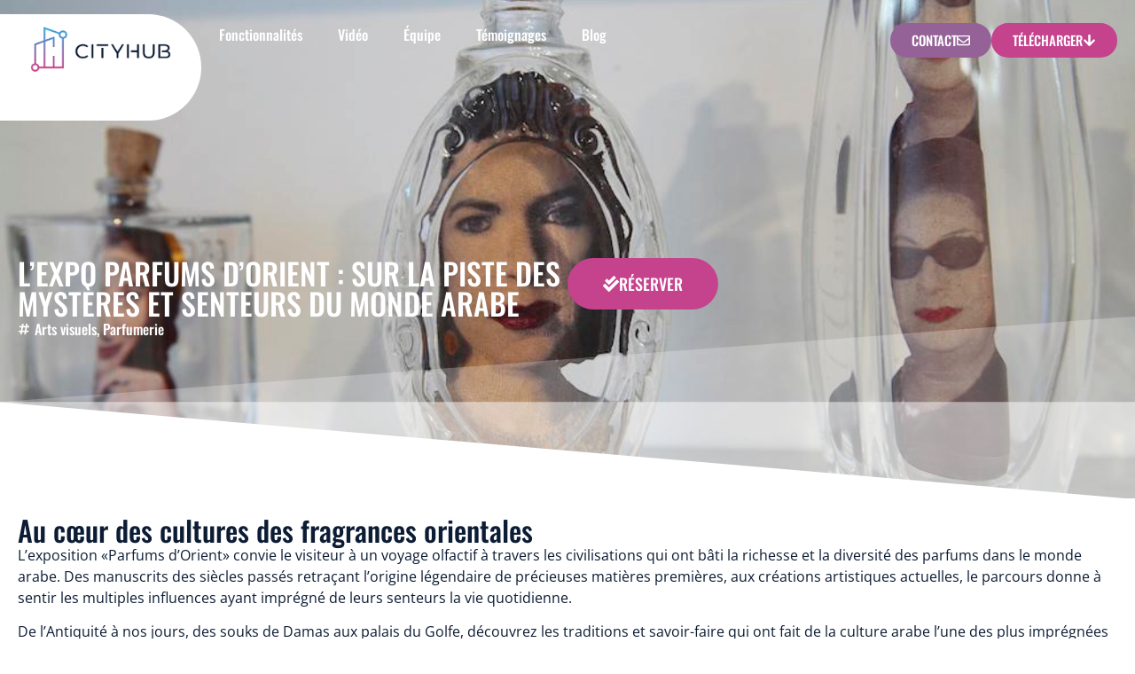

--- FILE ---
content_type: text/html; charset=UTF-8
request_url: https://thecityhub.fr/expo-parfums-d-orient-sur-la-piste-des-mysteres-et-senteurs-du-monde-arabe/
body_size: 47462
content:
<!doctype html>
<html lang="fr-FR">
<head><meta charset="UTF-8"><script>if(navigator.userAgent.match(/MSIE|Internet Explorer/i)||navigator.userAgent.match(/Trident\/7\..*?rv:11/i)){var href=document.location.href;if(!href.match(/[?&]nowprocket/)){if(href.indexOf("?")==-1){if(href.indexOf("#")==-1){document.location.href=href+"?nowprocket=1"}else{document.location.href=href.replace("#","?nowprocket=1#")}}else{if(href.indexOf("#")==-1){document.location.href=href+"&nowprocket=1"}else{document.location.href=href.replace("#","&nowprocket=1#")}}}}</script><script>(()=>{class RocketLazyLoadScripts{constructor(){this.v="1.2.6",this.triggerEvents=["keydown","mousedown","mousemove","touchmove","touchstart","touchend","wheel"],this.userEventHandler=this.t.bind(this),this.touchStartHandler=this.i.bind(this),this.touchMoveHandler=this.o.bind(this),this.touchEndHandler=this.h.bind(this),this.clickHandler=this.u.bind(this),this.interceptedClicks=[],this.interceptedClickListeners=[],this.l(this),window.addEventListener("pageshow",(t=>{this.persisted=t.persisted,this.everythingLoaded&&this.m()})),this.CSPIssue=sessionStorage.getItem("rocketCSPIssue"),document.addEventListener("securitypolicyviolation",(t=>{this.CSPIssue||"script-src-elem"!==t.violatedDirective||"data"!==t.blockedURI||(this.CSPIssue=!0,sessionStorage.setItem("rocketCSPIssue",!0))})),document.addEventListener("DOMContentLoaded",(()=>{this.k()})),this.delayedScripts={normal:[],async:[],defer:[]},this.trash=[],this.allJQueries=[]}p(t){document.hidden?t.t():(this.triggerEvents.forEach((e=>window.addEventListener(e,t.userEventHandler,{passive:!0}))),window.addEventListener("touchstart",t.touchStartHandler,{passive:!0}),window.addEventListener("mousedown",t.touchStartHandler),document.addEventListener("visibilitychange",t.userEventHandler))}_(){this.triggerEvents.forEach((t=>window.removeEventListener(t,this.userEventHandler,{passive:!0}))),document.removeEventListener("visibilitychange",this.userEventHandler)}i(t){"HTML"!==t.target.tagName&&(window.addEventListener("touchend",this.touchEndHandler),window.addEventListener("mouseup",this.touchEndHandler),window.addEventListener("touchmove",this.touchMoveHandler,{passive:!0}),window.addEventListener("mousemove",this.touchMoveHandler),t.target.addEventListener("click",this.clickHandler),this.L(t.target,!0),this.S(t.target,"onclick","rocket-onclick"),this.C())}o(t){window.removeEventListener("touchend",this.touchEndHandler),window.removeEventListener("mouseup",this.touchEndHandler),window.removeEventListener("touchmove",this.touchMoveHandler,{passive:!0}),window.removeEventListener("mousemove",this.touchMoveHandler),t.target.removeEventListener("click",this.clickHandler),this.L(t.target,!1),this.S(t.target,"rocket-onclick","onclick"),this.M()}h(){window.removeEventListener("touchend",this.touchEndHandler),window.removeEventListener("mouseup",this.touchEndHandler),window.removeEventListener("touchmove",this.touchMoveHandler,{passive:!0}),window.removeEventListener("mousemove",this.touchMoveHandler)}u(t){t.target.removeEventListener("click",this.clickHandler),this.L(t.target,!1),this.S(t.target,"rocket-onclick","onclick"),this.interceptedClicks.push(t),t.preventDefault(),t.stopPropagation(),t.stopImmediatePropagation(),this.M()}O(){window.removeEventListener("touchstart",this.touchStartHandler,{passive:!0}),window.removeEventListener("mousedown",this.touchStartHandler),this.interceptedClicks.forEach((t=>{t.target.dispatchEvent(new MouseEvent("click",{view:t.view,bubbles:!0,cancelable:!0}))}))}l(t){EventTarget.prototype.addEventListenerWPRocketBase=EventTarget.prototype.addEventListener,EventTarget.prototype.addEventListener=function(e,i,o){"click"!==e||t.windowLoaded||i===t.clickHandler||t.interceptedClickListeners.push({target:this,func:i,options:o}),(this||window).addEventListenerWPRocketBase(e,i,o)}}L(t,e){this.interceptedClickListeners.forEach((i=>{i.target===t&&(e?t.removeEventListener("click",i.func,i.options):t.addEventListener("click",i.func,i.options))})),t.parentNode!==document.documentElement&&this.L(t.parentNode,e)}D(){return new Promise((t=>{this.P?this.M=t:t()}))}C(){this.P=!0}M(){this.P=!1}S(t,e,i){t.hasAttribute&&t.hasAttribute(e)&&(event.target.setAttribute(i,event.target.getAttribute(e)),event.target.removeAttribute(e))}t(){this._(this),"loading"===document.readyState?document.addEventListener("DOMContentLoaded",this.R.bind(this)):this.R()}k(){let t=[];document.querySelectorAll("script[type=rocketlazyloadscript][data-rocket-src]").forEach((e=>{let i=e.getAttribute("data-rocket-src");if(i&&!i.startsWith("data:")){0===i.indexOf("//")&&(i=location.protocol+i);try{const o=new URL(i).origin;o!==location.origin&&t.push({src:o,crossOrigin:e.crossOrigin||"module"===e.getAttribute("data-rocket-type")})}catch(t){}}})),t=[...new Map(t.map((t=>[JSON.stringify(t),t]))).values()],this.T(t,"preconnect")}async R(){this.lastBreath=Date.now(),this.j(this),this.F(this),this.I(),this.W(),this.q(),await this.A(this.delayedScripts.normal),await this.A(this.delayedScripts.defer),await this.A(this.delayedScripts.async);try{await this.U(),await this.H(this),await this.J()}catch(t){console.error(t)}window.dispatchEvent(new Event("rocket-allScriptsLoaded")),this.everythingLoaded=!0,this.D().then((()=>{this.O()})),this.N()}W(){document.querySelectorAll("script[type=rocketlazyloadscript]").forEach((t=>{t.hasAttribute("data-rocket-src")?t.hasAttribute("async")&&!1!==t.async?this.delayedScripts.async.push(t):t.hasAttribute("defer")&&!1!==t.defer||"module"===t.getAttribute("data-rocket-type")?this.delayedScripts.defer.push(t):this.delayedScripts.normal.push(t):this.delayedScripts.normal.push(t)}))}async B(t){if(await this.G(),!0!==t.noModule||!("noModule"in HTMLScriptElement.prototype))return new Promise((e=>{let i;function o(){(i||t).setAttribute("data-rocket-status","executed"),e()}try{if(navigator.userAgent.indexOf("Firefox/")>0||""===navigator.vendor||this.CSPIssue)i=document.createElement("script"),[...t.attributes].forEach((t=>{let e=t.nodeName;"type"!==e&&("data-rocket-type"===e&&(e="type"),"data-rocket-src"===e&&(e="src"),i.setAttribute(e,t.nodeValue))})),t.text&&(i.text=t.text),i.hasAttribute("src")?(i.addEventListener("load",o),i.addEventListener("error",(function(){i.setAttribute("data-rocket-status","failed-network"),e()})),setTimeout((()=>{i.isConnected||e()}),1)):(i.text=t.text,o()),t.parentNode.replaceChild(i,t);else{const i=t.getAttribute("data-rocket-type"),s=t.getAttribute("data-rocket-src");i?(t.type=i,t.removeAttribute("data-rocket-type")):t.removeAttribute("type"),t.addEventListener("load",o),t.addEventListener("error",(i=>{this.CSPIssue&&i.target.src.startsWith("data:")?(console.log("WPRocket: data-uri blocked by CSP -> fallback"),t.removeAttribute("src"),this.B(t).then(e)):(t.setAttribute("data-rocket-status","failed-network"),e())})),s?(t.removeAttribute("data-rocket-src"),t.src=s):t.src="data:text/javascript;base64,"+window.btoa(unescape(encodeURIComponent(t.text)))}}catch(i){t.setAttribute("data-rocket-status","failed-transform"),e()}}));t.setAttribute("data-rocket-status","skipped")}async A(t){const e=t.shift();return e&&e.isConnected?(await this.B(e),this.A(t)):Promise.resolve()}q(){this.T([...this.delayedScripts.normal,...this.delayedScripts.defer,...this.delayedScripts.async],"preload")}T(t,e){var i=document.createDocumentFragment();t.forEach((t=>{const o=t.getAttribute&&t.getAttribute("data-rocket-src")||t.src;if(o&&!o.startsWith("data:")){const s=document.createElement("link");s.href=o,s.rel=e,"preconnect"!==e&&(s.as="script"),t.getAttribute&&"module"===t.getAttribute("data-rocket-type")&&(s.crossOrigin=!0),t.crossOrigin&&(s.crossOrigin=t.crossOrigin),t.integrity&&(s.integrity=t.integrity),i.appendChild(s),this.trash.push(s)}})),document.head.appendChild(i)}j(t){let e={};function i(i,o){return e[o].eventsToRewrite.indexOf(i)>=0&&!t.everythingLoaded?"rocket-"+i:i}function o(t,o){!function(t){e[t]||(e[t]={originalFunctions:{add:t.addEventListener,remove:t.removeEventListener},eventsToRewrite:[]},t.addEventListener=function(){arguments[0]=i(arguments[0],t),e[t].originalFunctions.add.apply(t,arguments)},t.removeEventListener=function(){arguments[0]=i(arguments[0],t),e[t].originalFunctions.remove.apply(t,arguments)})}(t),e[t].eventsToRewrite.push(o)}function s(e,i){let o=e[i];e[i]=null,Object.defineProperty(e,i,{get:()=>o||function(){},set(s){t.everythingLoaded?o=s:e["rocket"+i]=o=s}})}o(document,"DOMContentLoaded"),o(window,"DOMContentLoaded"),o(window,"load"),o(window,"pageshow"),o(document,"readystatechange"),s(document,"onreadystatechange"),s(window,"onload"),s(window,"onpageshow");try{Object.defineProperty(document,"readyState",{get:()=>t.rocketReadyState,set(e){t.rocketReadyState=e},configurable:!0}),document.readyState="loading"}catch(t){console.log("WPRocket DJE readyState conflict, bypassing")}}F(t){let e;function i(e){return t.everythingLoaded?e:e.split(" ").map((t=>"load"===t||0===t.indexOf("load.")?"rocket-jquery-load":t)).join(" ")}function o(o){function s(t){const e=o.fn[t];o.fn[t]=o.fn.init.prototype[t]=function(){return this[0]===window&&("string"==typeof arguments[0]||arguments[0]instanceof String?arguments[0]=i(arguments[0]):"object"==typeof arguments[0]&&Object.keys(arguments[0]).forEach((t=>{const e=arguments[0][t];delete arguments[0][t],arguments[0][i(t)]=e}))),e.apply(this,arguments),this}}o&&o.fn&&!t.allJQueries.includes(o)&&(o.fn.ready=o.fn.init.prototype.ready=function(e){return t.domReadyFired?e.bind(document)(o):document.addEventListener("rocket-DOMContentLoaded",(()=>e.bind(document)(o))),o([])},s("on"),s("one"),t.allJQueries.push(o)),e=o}o(window.jQuery),Object.defineProperty(window,"jQuery",{get:()=>e,set(t){o(t)}})}async H(t){const e=document.querySelector("script[data-webpack]");e&&(await async function(){return new Promise((t=>{e.addEventListener("load",t),e.addEventListener("error",t)}))}(),await t.K(),await t.H(t))}async U(){this.domReadyFired=!0;try{document.readyState="interactive"}catch(t){}await this.G(),document.dispatchEvent(new Event("rocket-readystatechange")),await this.G(),document.rocketonreadystatechange&&document.rocketonreadystatechange(),await this.G(),document.dispatchEvent(new Event("rocket-DOMContentLoaded")),await this.G(),window.dispatchEvent(new Event("rocket-DOMContentLoaded"))}async J(){try{document.readyState="complete"}catch(t){}await this.G(),document.dispatchEvent(new Event("rocket-readystatechange")),await this.G(),document.rocketonreadystatechange&&document.rocketonreadystatechange(),await this.G(),window.dispatchEvent(new Event("rocket-load")),await this.G(),window.rocketonload&&window.rocketonload(),await this.G(),this.allJQueries.forEach((t=>t(window).trigger("rocket-jquery-load"))),await this.G();const t=new Event("rocket-pageshow");t.persisted=this.persisted,window.dispatchEvent(t),await this.G(),window.rocketonpageshow&&window.rocketonpageshow({persisted:this.persisted}),this.windowLoaded=!0}m(){document.onreadystatechange&&document.onreadystatechange(),window.onload&&window.onload(),window.onpageshow&&window.onpageshow({persisted:this.persisted})}I(){const t=new Map;document.write=document.writeln=function(e){const i=document.currentScript;i||console.error("WPRocket unable to document.write this: "+e);const o=document.createRange(),s=i.parentElement;let n=t.get(i);void 0===n&&(n=i.nextSibling,t.set(i,n));const c=document.createDocumentFragment();o.setStart(c,0),c.appendChild(o.createContextualFragment(e)),s.insertBefore(c,n)}}async G(){Date.now()-this.lastBreath>45&&(await this.K(),this.lastBreath=Date.now())}async K(){return document.hidden?new Promise((t=>setTimeout(t))):new Promise((t=>requestAnimationFrame(t)))}N(){this.trash.forEach((t=>t.remove()))}static run(){const t=new RocketLazyLoadScripts;t.p(t)}}RocketLazyLoadScripts.run()})();</script>
	
	<meta name="viewport" content="width=device-width, initial-scale=1">
	<link rel="profile" href="https://gmpg.org/xfn/11">
	<meta name='robots' content='index, follow, max-image-preview:large, max-snippet:-1, max-video-preview:-1' />
	<style>img:is([sizes="auto" i], [sizes^="auto," i]) { contain-intrinsic-size: 3000px 1500px }</style>
	
	<!-- This site is optimized with the Yoast SEO plugin v26.7 - https://yoast.com/wordpress/plugins/seo/ -->
	<title>L&#039;expo Parfums d&#039;Orient : Sur la piste des mystères et senteurs du monde arabe - The City Hub</title><link rel="preload" data-rocket-preload as="image" href="https://thecityhub.fr/wp-content/uploads/2024/07/festivals-de-cinema-en-plein-air-300x200.webp" imagesrcset="https://thecityhub.fr/wp-content/uploads/2024/07/festivals-de-cinema-en-plein-air-300x200.webp 300w, https://thecityhub.fr/wp-content/uploads/2024/07/festivals-de-cinema-en-plein-air-1024x683.webp 1024w, https://thecityhub.fr/wp-content/uploads/2024/07/festivals-de-cinema-en-plein-air-768x512.webp 768w, https://thecityhub.fr/wp-content/uploads/2024/07/festivals-de-cinema-en-plein-air.webp 1200w" imagesizes="(max-width: 300px) 100vw, 300px" fetchpriority="high">
	<meta name="description" content="Venez découvrir l&#039;exposition Parfums d&#039;Orient présentée à l&#039;Institut du monde arabe jusqu&#039;en mars 2024. Plongez dans l&#039;univers fascinant des fragrances orientales à travers près de 200 œuvres retraçant l&#039;histoire et l&#039;importance des parfums dans la culture arabe, de l&#039;Antiquité à nos jours. Un voyage sensoriel à la découverte des mystères et senteurs envoûtantes du monde arabe." />
	<link rel="canonical" href="https://thecityhub.fr/expo-parfums-d-orient-sur-la-piste-des-mysteres-et-senteurs-du-monde-arabe/" />
	<meta property="og:locale" content="fr_FR" />
	<meta property="og:type" content="article" />
	<meta property="og:title" content="L&#039;expo Parfums d&#039;Orient : Sur la piste des mystères et senteurs du monde arabe - The City Hub" />
	<meta property="og:description" content="Venez découvrir l&#039;exposition Parfums d&#039;Orient présentée à l&#039;Institut du monde arabe jusqu&#039;en mars 2024. Plongez dans l&#039;univers fascinant des fragrances orientales à travers près de 200 œuvres retraçant l&#039;histoire et l&#039;importance des parfums dans la culture arabe, de l&#039;Antiquité à nos jours. Un voyage sensoriel à la découverte des mystères et senteurs envoûtantes du monde arabe." />
	<meta property="og:url" content="https://thecityhub.fr/expo-parfums-d-orient-sur-la-piste-des-mysteres-et-senteurs-du-monde-arabe/" />
	<meta property="og:site_name" content="The City Hub" />
	<meta property="article:published_time" content="2023-10-25T14:53:00+00:00" />
	<meta property="article:modified_time" content="2023-10-25T15:05:18+00:00" />
	<meta property="og:image" content="https://thecityhub.fr/wp-content/uploads/2023/10/Mohamad-Al-Riyashi-et-Riad-Fahami-Mascate-Oman-2023-Vladimir-Antaki.-Mascate-1024x683-2.jpg" />
	<meta property="og:image:width" content="1000" />
	<meta property="og:image:height" content="667" />
	<meta property="og:image:type" content="image/jpeg" />
	<meta name="author" content="Mamadou" />
	<meta name="twitter:card" content="summary_large_image" />
	<meta name="twitter:label1" content="Écrit par" />
	<meta name="twitter:data1" content="Mamadou" />
	<meta name="twitter:label2" content="Durée de lecture estimée" />
	<meta name="twitter:data2" content="3 minutes" />
	<script type="application/ld+json" class="yoast-schema-graph">{"@context":"https://schema.org","@graph":[{"@type":"Article","@id":"https://thecityhub.fr/expo-parfums-d-orient-sur-la-piste-des-mysteres-et-senteurs-du-monde-arabe/#article","isPartOf":{"@id":"https://thecityhub.fr/expo-parfums-d-orient-sur-la-piste-des-mysteres-et-senteurs-du-monde-arabe/"},"author":{"name":"Mamadou","@id":"https://thecityhub.fr/#/schema/person/8d8b574ec7647856dd2b226afe706804"},"headline":"L&rsquo;expo Parfums d&rsquo;Orient : Sur la piste des mystères et senteurs du monde arabe","datePublished":"2023-10-25T14:53:00+00:00","dateModified":"2023-10-25T15:05:18+00:00","mainEntityOfPage":{"@id":"https://thecityhub.fr/expo-parfums-d-orient-sur-la-piste-des-mysteres-et-senteurs-du-monde-arabe/"},"wordCount":260,"publisher":{"@id":"https://thecityhub.fr/#organization"},"image":{"@id":"https://thecityhub.fr/expo-parfums-d-orient-sur-la-piste-des-mysteres-et-senteurs-du-monde-arabe/#primaryimage"},"thumbnailUrl":"https://thecityhub.fr/wp-content/uploads/2023/10/Mohamad-Al-Riyashi-et-Riad-Fahami-Mascate-Oman-2023-Vladimir-Antaki.-Mascate-1024x683-2.jpg","keywords":["Arts visuels","Parfumerie"],"articleSection":["Arts Visuels"],"inLanguage":"fr-FR"},{"@type":"WebPage","@id":"https://thecityhub.fr/expo-parfums-d-orient-sur-la-piste-des-mysteres-et-senteurs-du-monde-arabe/","url":"https://thecityhub.fr/expo-parfums-d-orient-sur-la-piste-des-mysteres-et-senteurs-du-monde-arabe/","name":"L'expo Parfums d'Orient : Sur la piste des mystères et senteurs du monde arabe - The City Hub","isPartOf":{"@id":"https://thecityhub.fr/#website"},"primaryImageOfPage":{"@id":"https://thecityhub.fr/expo-parfums-d-orient-sur-la-piste-des-mysteres-et-senteurs-du-monde-arabe/#primaryimage"},"image":{"@id":"https://thecityhub.fr/expo-parfums-d-orient-sur-la-piste-des-mysteres-et-senteurs-du-monde-arabe/#primaryimage"},"thumbnailUrl":"https://thecityhub.fr/wp-content/uploads/2023/10/Mohamad-Al-Riyashi-et-Riad-Fahami-Mascate-Oman-2023-Vladimir-Antaki.-Mascate-1024x683-2.jpg","datePublished":"2023-10-25T14:53:00+00:00","dateModified":"2023-10-25T15:05:18+00:00","description":"Venez découvrir l'exposition Parfums d'Orient présentée à l'Institut du monde arabe jusqu'en mars 2024. Plongez dans l'univers fascinant des fragrances orientales à travers près de 200 œuvres retraçant l'histoire et l'importance des parfums dans la culture arabe, de l'Antiquité à nos jours. Un voyage sensoriel à la découverte des mystères et senteurs envoûtantes du monde arabe.","breadcrumb":{"@id":"https://thecityhub.fr/expo-parfums-d-orient-sur-la-piste-des-mysteres-et-senteurs-du-monde-arabe/#breadcrumb"},"inLanguage":"fr-FR","potentialAction":[{"@type":"ReadAction","target":["https://thecityhub.fr/expo-parfums-d-orient-sur-la-piste-des-mysteres-et-senteurs-du-monde-arabe/"]}]},{"@type":"ImageObject","inLanguage":"fr-FR","@id":"https://thecityhub.fr/expo-parfums-d-orient-sur-la-piste-des-mysteres-et-senteurs-du-monde-arabe/#primaryimage","url":"https://thecityhub.fr/wp-content/uploads/2023/10/Mohamad-Al-Riyashi-et-Riad-Fahami-Mascate-Oman-2023-Vladimir-Antaki.-Mascate-1024x683-2.jpg","contentUrl":"https://thecityhub.fr/wp-content/uploads/2023/10/Mohamad-Al-Riyashi-et-Riad-Fahami-Mascate-Oman-2023-Vladimir-Antaki.-Mascate-1024x683-2.jpg","width":1000,"height":667},{"@type":"BreadcrumbList","@id":"https://thecityhub.fr/expo-parfums-d-orient-sur-la-piste-des-mysteres-et-senteurs-du-monde-arabe/#breadcrumb","itemListElement":[{"@type":"ListItem","position":1,"name":"Accueil","item":"https://thecityhub.fr/"},{"@type":"ListItem","position":2,"name":"L&rsquo;expo Parfums d&rsquo;Orient : Sur la piste des mystères et senteurs du monde arabe"}]},{"@type":"WebSite","@id":"https://thecityhub.fr/#website","url":"https://thecityhub.fr/","name":"The City Hub","description":"City Hub l’application qui pop dans votre quotidien !","publisher":{"@id":"https://thecityhub.fr/#organization"},"potentialAction":[{"@type":"SearchAction","target":{"@type":"EntryPoint","urlTemplate":"https://thecityhub.fr/?s={search_term_string}"},"query-input":{"@type":"PropertyValueSpecification","valueRequired":true,"valueName":"search_term_string"}}],"inLanguage":"fr-FR"},{"@type":"Organization","@id":"https://thecityhub.fr/#organization","name":"The City Hub","url":"https://thecityhub.fr/","logo":{"@type":"ImageObject","inLanguage":"fr-FR","@id":"https://thecityhub.fr/#/schema/logo/image/","url":"https://thecityhub.fr/wp-content/uploads/2021/12/cropped-City-Hub-Final-Logo.png","contentUrl":"https://thecityhub.fr/wp-content/uploads/2021/12/cropped-City-Hub-Final-Logo.png","width":1000,"height":286,"caption":"The City Hub"},"image":{"@id":"https://thecityhub.fr/#/schema/logo/image/"}},{"@type":"Person","@id":"https://thecityhub.fr/#/schema/person/8d8b574ec7647856dd2b226afe706804","name":"Mamadou","image":{"@type":"ImageObject","inLanguage":"fr-FR","@id":"https://thecityhub.fr/#/schema/person/image/","url":"https://secure.gravatar.com/avatar/19120c8a5cb67b6dcc551b913b1f59b3?s=96&d=mm&r=g","contentUrl":"https://secure.gravatar.com/avatar/19120c8a5cb67b6dcc551b913b1f59b3?s=96&d=mm&r=g","caption":"Mamadou"},"url":"https://thecityhub.fr/author/mamadou/"}]}</script>
	<!-- / Yoast SEO plugin. -->


<link rel='dns-prefetch' href='//js-eu1.hs-scripts.com' />
<link rel='dns-prefetch' href='//www.googletagmanager.com' />

<link rel="alternate" type="application/rss+xml" title="The City Hub &raquo; Flux" href="https://thecityhub.fr/feed/" />
<link rel="alternate" type="application/rss+xml" title="The City Hub &raquo; Flux des commentaires" href="https://thecityhub.fr/comments/feed/" />
<link rel="alternate" type="application/rss+xml" title="The City Hub &raquo; L&rsquo;expo Parfums d&rsquo;Orient : Sur la piste des mystères et senteurs du monde arabe Flux des commentaires" href="https://thecityhub.fr/expo-parfums-d-orient-sur-la-piste-des-mysteres-et-senteurs-du-monde-arabe/feed/" />
<style id='wp-emoji-styles-inline-css'>

	img.wp-smiley, img.emoji {
		display: inline !important;
		border: none !important;
		box-shadow: none !important;
		height: 1em !important;
		width: 1em !important;
		margin: 0 0.07em !important;
		vertical-align: -0.1em !important;
		background: none !important;
		padding: 0 !important;
	}
</style>
<style id='global-styles-inline-css'>
:root{--wp--preset--aspect-ratio--square: 1;--wp--preset--aspect-ratio--4-3: 4/3;--wp--preset--aspect-ratio--3-4: 3/4;--wp--preset--aspect-ratio--3-2: 3/2;--wp--preset--aspect-ratio--2-3: 2/3;--wp--preset--aspect-ratio--16-9: 16/9;--wp--preset--aspect-ratio--9-16: 9/16;--wp--preset--color--black: #000000;--wp--preset--color--cyan-bluish-gray: #abb8c3;--wp--preset--color--white: #ffffff;--wp--preset--color--pale-pink: #f78da7;--wp--preset--color--vivid-red: #cf2e2e;--wp--preset--color--luminous-vivid-orange: #ff6900;--wp--preset--color--luminous-vivid-amber: #fcb900;--wp--preset--color--light-green-cyan: #7bdcb5;--wp--preset--color--vivid-green-cyan: #00d084;--wp--preset--color--pale-cyan-blue: #8ed1fc;--wp--preset--color--vivid-cyan-blue: #0693e3;--wp--preset--color--vivid-purple: #9b51e0;--wp--preset--gradient--vivid-cyan-blue-to-vivid-purple: linear-gradient(135deg,rgba(6,147,227,1) 0%,rgb(155,81,224) 100%);--wp--preset--gradient--light-green-cyan-to-vivid-green-cyan: linear-gradient(135deg,rgb(122,220,180) 0%,rgb(0,208,130) 100%);--wp--preset--gradient--luminous-vivid-amber-to-luminous-vivid-orange: linear-gradient(135deg,rgba(252,185,0,1) 0%,rgba(255,105,0,1) 100%);--wp--preset--gradient--luminous-vivid-orange-to-vivid-red: linear-gradient(135deg,rgba(255,105,0,1) 0%,rgb(207,46,46) 100%);--wp--preset--gradient--very-light-gray-to-cyan-bluish-gray: linear-gradient(135deg,rgb(238,238,238) 0%,rgb(169,184,195) 100%);--wp--preset--gradient--cool-to-warm-spectrum: linear-gradient(135deg,rgb(74,234,220) 0%,rgb(151,120,209) 20%,rgb(207,42,186) 40%,rgb(238,44,130) 60%,rgb(251,105,98) 80%,rgb(254,248,76) 100%);--wp--preset--gradient--blush-light-purple: linear-gradient(135deg,rgb(255,206,236) 0%,rgb(152,150,240) 100%);--wp--preset--gradient--blush-bordeaux: linear-gradient(135deg,rgb(254,205,165) 0%,rgb(254,45,45) 50%,rgb(107,0,62) 100%);--wp--preset--gradient--luminous-dusk: linear-gradient(135deg,rgb(255,203,112) 0%,rgb(199,81,192) 50%,rgb(65,88,208) 100%);--wp--preset--gradient--pale-ocean: linear-gradient(135deg,rgb(255,245,203) 0%,rgb(182,227,212) 50%,rgb(51,167,181) 100%);--wp--preset--gradient--electric-grass: linear-gradient(135deg,rgb(202,248,128) 0%,rgb(113,206,126) 100%);--wp--preset--gradient--midnight: linear-gradient(135deg,rgb(2,3,129) 0%,rgb(40,116,252) 100%);--wp--preset--font-size--small: 13px;--wp--preset--font-size--medium: 20px;--wp--preset--font-size--large: 36px;--wp--preset--font-size--x-large: 42px;--wp--preset--spacing--20: 0.44rem;--wp--preset--spacing--30: 0.67rem;--wp--preset--spacing--40: 1rem;--wp--preset--spacing--50: 1.5rem;--wp--preset--spacing--60: 2.25rem;--wp--preset--spacing--70: 3.38rem;--wp--preset--spacing--80: 5.06rem;--wp--preset--shadow--natural: 6px 6px 9px rgba(0, 0, 0, 0.2);--wp--preset--shadow--deep: 12px 12px 50px rgba(0, 0, 0, 0.4);--wp--preset--shadow--sharp: 6px 6px 0px rgba(0, 0, 0, 0.2);--wp--preset--shadow--outlined: 6px 6px 0px -3px rgba(255, 255, 255, 1), 6px 6px rgba(0, 0, 0, 1);--wp--preset--shadow--crisp: 6px 6px 0px rgba(0, 0, 0, 1);}:root { --wp--style--global--content-size: 800px;--wp--style--global--wide-size: 1200px; }:where(body) { margin: 0; }.wp-site-blocks > .alignleft { float: left; margin-right: 2em; }.wp-site-blocks > .alignright { float: right; margin-left: 2em; }.wp-site-blocks > .aligncenter { justify-content: center; margin-left: auto; margin-right: auto; }:where(.wp-site-blocks) > * { margin-block-start: 24px; margin-block-end: 0; }:where(.wp-site-blocks) > :first-child { margin-block-start: 0; }:where(.wp-site-blocks) > :last-child { margin-block-end: 0; }:root { --wp--style--block-gap: 24px; }:root :where(.is-layout-flow) > :first-child{margin-block-start: 0;}:root :where(.is-layout-flow) > :last-child{margin-block-end: 0;}:root :where(.is-layout-flow) > *{margin-block-start: 24px;margin-block-end: 0;}:root :where(.is-layout-constrained) > :first-child{margin-block-start: 0;}:root :where(.is-layout-constrained) > :last-child{margin-block-end: 0;}:root :where(.is-layout-constrained) > *{margin-block-start: 24px;margin-block-end: 0;}:root :where(.is-layout-flex){gap: 24px;}:root :where(.is-layout-grid){gap: 24px;}.is-layout-flow > .alignleft{float: left;margin-inline-start: 0;margin-inline-end: 2em;}.is-layout-flow > .alignright{float: right;margin-inline-start: 2em;margin-inline-end: 0;}.is-layout-flow > .aligncenter{margin-left: auto !important;margin-right: auto !important;}.is-layout-constrained > .alignleft{float: left;margin-inline-start: 0;margin-inline-end: 2em;}.is-layout-constrained > .alignright{float: right;margin-inline-start: 2em;margin-inline-end: 0;}.is-layout-constrained > .aligncenter{margin-left: auto !important;margin-right: auto !important;}.is-layout-constrained > :where(:not(.alignleft):not(.alignright):not(.alignfull)){max-width: var(--wp--style--global--content-size);margin-left: auto !important;margin-right: auto !important;}.is-layout-constrained > .alignwide{max-width: var(--wp--style--global--wide-size);}body .is-layout-flex{display: flex;}.is-layout-flex{flex-wrap: wrap;align-items: center;}.is-layout-flex > :is(*, div){margin: 0;}body .is-layout-grid{display: grid;}.is-layout-grid > :is(*, div){margin: 0;}body{padding-top: 0px;padding-right: 0px;padding-bottom: 0px;padding-left: 0px;}a:where(:not(.wp-element-button)){text-decoration: underline;}:root :where(.wp-element-button, .wp-block-button__link){background-color: #32373c;border-width: 0;color: #fff;font-family: inherit;font-size: inherit;line-height: inherit;padding: calc(0.667em + 2px) calc(1.333em + 2px);text-decoration: none;}.has-black-color{color: var(--wp--preset--color--black) !important;}.has-cyan-bluish-gray-color{color: var(--wp--preset--color--cyan-bluish-gray) !important;}.has-white-color{color: var(--wp--preset--color--white) !important;}.has-pale-pink-color{color: var(--wp--preset--color--pale-pink) !important;}.has-vivid-red-color{color: var(--wp--preset--color--vivid-red) !important;}.has-luminous-vivid-orange-color{color: var(--wp--preset--color--luminous-vivid-orange) !important;}.has-luminous-vivid-amber-color{color: var(--wp--preset--color--luminous-vivid-amber) !important;}.has-light-green-cyan-color{color: var(--wp--preset--color--light-green-cyan) !important;}.has-vivid-green-cyan-color{color: var(--wp--preset--color--vivid-green-cyan) !important;}.has-pale-cyan-blue-color{color: var(--wp--preset--color--pale-cyan-blue) !important;}.has-vivid-cyan-blue-color{color: var(--wp--preset--color--vivid-cyan-blue) !important;}.has-vivid-purple-color{color: var(--wp--preset--color--vivid-purple) !important;}.has-black-background-color{background-color: var(--wp--preset--color--black) !important;}.has-cyan-bluish-gray-background-color{background-color: var(--wp--preset--color--cyan-bluish-gray) !important;}.has-white-background-color{background-color: var(--wp--preset--color--white) !important;}.has-pale-pink-background-color{background-color: var(--wp--preset--color--pale-pink) !important;}.has-vivid-red-background-color{background-color: var(--wp--preset--color--vivid-red) !important;}.has-luminous-vivid-orange-background-color{background-color: var(--wp--preset--color--luminous-vivid-orange) !important;}.has-luminous-vivid-amber-background-color{background-color: var(--wp--preset--color--luminous-vivid-amber) !important;}.has-light-green-cyan-background-color{background-color: var(--wp--preset--color--light-green-cyan) !important;}.has-vivid-green-cyan-background-color{background-color: var(--wp--preset--color--vivid-green-cyan) !important;}.has-pale-cyan-blue-background-color{background-color: var(--wp--preset--color--pale-cyan-blue) !important;}.has-vivid-cyan-blue-background-color{background-color: var(--wp--preset--color--vivid-cyan-blue) !important;}.has-vivid-purple-background-color{background-color: var(--wp--preset--color--vivid-purple) !important;}.has-black-border-color{border-color: var(--wp--preset--color--black) !important;}.has-cyan-bluish-gray-border-color{border-color: var(--wp--preset--color--cyan-bluish-gray) !important;}.has-white-border-color{border-color: var(--wp--preset--color--white) !important;}.has-pale-pink-border-color{border-color: var(--wp--preset--color--pale-pink) !important;}.has-vivid-red-border-color{border-color: var(--wp--preset--color--vivid-red) !important;}.has-luminous-vivid-orange-border-color{border-color: var(--wp--preset--color--luminous-vivid-orange) !important;}.has-luminous-vivid-amber-border-color{border-color: var(--wp--preset--color--luminous-vivid-amber) !important;}.has-light-green-cyan-border-color{border-color: var(--wp--preset--color--light-green-cyan) !important;}.has-vivid-green-cyan-border-color{border-color: var(--wp--preset--color--vivid-green-cyan) !important;}.has-pale-cyan-blue-border-color{border-color: var(--wp--preset--color--pale-cyan-blue) !important;}.has-vivid-cyan-blue-border-color{border-color: var(--wp--preset--color--vivid-cyan-blue) !important;}.has-vivid-purple-border-color{border-color: var(--wp--preset--color--vivid-purple) !important;}.has-vivid-cyan-blue-to-vivid-purple-gradient-background{background: var(--wp--preset--gradient--vivid-cyan-blue-to-vivid-purple) !important;}.has-light-green-cyan-to-vivid-green-cyan-gradient-background{background: var(--wp--preset--gradient--light-green-cyan-to-vivid-green-cyan) !important;}.has-luminous-vivid-amber-to-luminous-vivid-orange-gradient-background{background: var(--wp--preset--gradient--luminous-vivid-amber-to-luminous-vivid-orange) !important;}.has-luminous-vivid-orange-to-vivid-red-gradient-background{background: var(--wp--preset--gradient--luminous-vivid-orange-to-vivid-red) !important;}.has-very-light-gray-to-cyan-bluish-gray-gradient-background{background: var(--wp--preset--gradient--very-light-gray-to-cyan-bluish-gray) !important;}.has-cool-to-warm-spectrum-gradient-background{background: var(--wp--preset--gradient--cool-to-warm-spectrum) !important;}.has-blush-light-purple-gradient-background{background: var(--wp--preset--gradient--blush-light-purple) !important;}.has-blush-bordeaux-gradient-background{background: var(--wp--preset--gradient--blush-bordeaux) !important;}.has-luminous-dusk-gradient-background{background: var(--wp--preset--gradient--luminous-dusk) !important;}.has-pale-ocean-gradient-background{background: var(--wp--preset--gradient--pale-ocean) !important;}.has-electric-grass-gradient-background{background: var(--wp--preset--gradient--electric-grass) !important;}.has-midnight-gradient-background{background: var(--wp--preset--gradient--midnight) !important;}.has-small-font-size{font-size: var(--wp--preset--font-size--small) !important;}.has-medium-font-size{font-size: var(--wp--preset--font-size--medium) !important;}.has-large-font-size{font-size: var(--wp--preset--font-size--large) !important;}.has-x-large-font-size{font-size: var(--wp--preset--font-size--x-large) !important;}
:root :where(.wp-block-pullquote){font-size: 1.5em;line-height: 1.6;}
</style>
<link data-minify="1" rel='stylesheet' id='categories-images-styles-css' href='https://thecityhub.fr/wp-content/cache/min/1/wp-content/plugins/categories-images/assets/css/zci-styles.css?ver=1768513784' media='all' />
<link rel='stylesheet' id='cookie-notice-front-css' href='https://thecityhub.fr/wp-content/plugins/cookie-notice/css/front.min.css?ver=2.5.11' media='all' />
<link rel='stylesheet' id='hello-elementor-css' href='https://thecityhub.fr/wp-content/themes/hello-elementor/style.min.css?ver=3.2.1' media='all' />
<link rel='stylesheet' id='hello-elementor-theme-style-css' href='https://thecityhub.fr/wp-content/themes/hello-elementor/theme.min.css?ver=3.2.1' media='all' />
<link rel='stylesheet' id='hello-elementor-header-footer-css' href='https://thecityhub.fr/wp-content/themes/hello-elementor/header-footer.min.css?ver=3.2.1' media='all' />
<link rel='stylesheet' id='elementor-frontend-css' href='https://thecityhub.fr/wp-content/plugins/elementor/assets/css/frontend.min.css?ver=3.34.1' media='all' />
<style id='elementor-frontend-inline-css'>
.elementor-1921 .elementor-element.elementor-element-cc968cc:not(.elementor-motion-effects-element-type-background), .elementor-1921 .elementor-element.elementor-element-cc968cc > .elementor-motion-effects-container > .elementor-motion-effects-layer{background-image:url("https://thecityhub.fr/wp-content/uploads/2023/10/Mohamad-Al-Riyashi-et-Riad-Fahami-Mascate-Oman-2023-Vladimir-Antaki.-Mascate-1024x683-2.jpg");}
</style>
<link rel='stylesheet' id='elementor-post-5-css' href='https://thecityhub.fr/wp-content/uploads/elementor/css/post-5.css?ver=1768513020' media='all' />
<link rel='stylesheet' id='widget-image-css' href='https://thecityhub.fr/wp-content/plugins/elementor/assets/css/widget-image.min.css?ver=3.34.1' media='all' />
<link rel='stylesheet' id='widget-nav-menu-css' href='https://thecityhub.fr/wp-content/plugins/elementor-pro/assets/css/widget-nav-menu.min.css?ver=3.28.4' media='all' />
<link rel='stylesheet' id='e-sticky-css' href='https://thecityhub.fr/wp-content/plugins/elementor-pro/assets/css/modules/sticky.min.css?ver=3.28.4' media='all' />
<link rel='stylesheet' id='e-animation-fadeInLeft-css' href='https://thecityhub.fr/wp-content/plugins/elementor/assets/lib/animations/styles/fadeInLeft.min.css?ver=3.34.1' media='all' />
<link rel='stylesheet' id='e-motion-fx-css' href='https://thecityhub.fr/wp-content/plugins/elementor-pro/assets/css/modules/motion-fx.min.css?ver=3.28.4' media='all' />
<link rel='stylesheet' id='widget-divider-css' href='https://thecityhub.fr/wp-content/plugins/elementor/assets/css/widget-divider.min.css?ver=3.34.1' media='all' />
<link rel='stylesheet' id='widget-social-icons-css' href='https://thecityhub.fr/wp-content/plugins/elementor/assets/css/widget-social-icons.min.css?ver=3.34.1' media='all' />
<link rel='stylesheet' id='e-apple-webkit-css' href='https://thecityhub.fr/wp-content/plugins/elementor/assets/css/conditionals/apple-webkit.min.css?ver=3.34.1' media='all' />
<link rel='stylesheet' id='widget-heading-css' href='https://thecityhub.fr/wp-content/plugins/elementor/assets/css/widget-heading.min.css?ver=3.34.1' media='all' />
<link data-minify="1" rel='stylesheet' id='jet-tricks-frontend-css' href='https://thecityhub.fr/wp-content/cache/min/1/wp-content/plugins/jet-tricks/assets/css/jet-tricks-frontend.css?ver=1768513784' media='all' />
<link rel='stylesheet' id='widget-post-info-css' href='https://thecityhub.fr/wp-content/plugins/elementor-pro/assets/css/widget-post-info.min.css?ver=3.28.4' media='all' />
<link rel='stylesheet' id='widget-icon-list-css' href='https://thecityhub.fr/wp-content/plugins/elementor/assets/css/widget-icon-list.min.css?ver=3.34.1' media='all' />
<link rel='stylesheet' id='e-animation-grow-css' href='https://thecityhub.fr/wp-content/plugins/elementor/assets/lib/animations/styles/e-animation-grow.min.css?ver=3.34.1' media='all' />
<link rel='stylesheet' id='e-shapes-css' href='https://thecityhub.fr/wp-content/plugins/elementor/assets/css/conditionals/shapes.min.css?ver=3.34.1' media='all' />
<link data-minify="1" rel='stylesheet' id='swiper-css' href='https://thecityhub.fr/wp-content/cache/min/1/wp-content/plugins/elementor/assets/lib/swiper/v8/css/swiper.min.css?ver=1768513787' media='all' />
<link rel='stylesheet' id='e-swiper-css' href='https://thecityhub.fr/wp-content/plugins/elementor/assets/css/conditionals/e-swiper.min.css?ver=3.34.1' media='all' />
<link rel='stylesheet' id='widget-gallery-css' href='https://thecityhub.fr/wp-content/plugins/elementor-pro/assets/css/widget-gallery.min.css?ver=3.28.4' media='all' />
<link rel='stylesheet' id='elementor-gallery-css' href='https://thecityhub.fr/wp-content/plugins/elementor/assets/lib/e-gallery/css/e-gallery.min.css?ver=1.2.0' media='all' />
<link rel='stylesheet' id='e-transitions-css' href='https://thecityhub.fr/wp-content/plugins/elementor-pro/assets/css/conditionals/transitions.min.css?ver=3.28.4' media='all' />
<link rel='stylesheet' id='widget-share-buttons-css' href='https://thecityhub.fr/wp-content/plugins/elementor-pro/assets/css/widget-share-buttons.min.css?ver=3.28.4' media='all' />
<link rel='stylesheet' id='widget-posts-css' href='https://thecityhub.fr/wp-content/plugins/elementor-pro/assets/css/widget-posts.min.css?ver=3.28.4' media='all' />
<link rel='stylesheet' id='elementor-post-1921-css' href='https://thecityhub.fr/wp-content/uploads/elementor/css/post-1921.css?ver=1768522428' media='all' />
<link rel='stylesheet' id='elementor-post-1644-css' href='https://thecityhub.fr/wp-content/uploads/elementor/css/post-1644.css?ver=1768513021' media='all' />
<link rel='stylesheet' id='elementor-post-1651-css' href='https://thecityhub.fr/wp-content/uploads/elementor/css/post-1651.css?ver=1768513021' media='all' />
<link data-minify="1" rel='stylesheet' id='elementor-gf-local-opensans-css' href='https://thecityhub.fr/wp-content/cache/min/1/wp-content/uploads/elementor/google-fonts/css/opensans.css?ver=1768513784' media='all' />
<link data-minify="1" rel='stylesheet' id='elementor-gf-local-oswald-css' href='https://thecityhub.fr/wp-content/cache/min/1/wp-content/uploads/elementor/google-fonts/css/oswald.css?ver=1768513784' media='all' />
<link data-minify="1" rel='stylesheet' id='elementor-gf-local-rubik-css' href='https://thecityhub.fr/wp-content/cache/min/1/wp-content/uploads/elementor/google-fonts/css/rubik.css?ver=1768513784' media='all' />
<script type="rocketlazyloadscript" id="cookie-notice-front-js-before">
var cnArgs = {"ajaxUrl":"https:\/\/thecityhub.fr\/wp-admin\/admin-ajax.php","nonce":"a376592063","hideEffect":"fade","position":"bottom","onScroll":false,"onScrollOffset":100,"onClick":false,"cookieName":"cookie_notice_accepted","cookieTime":2592000,"cookieTimeRejected":2592000,"globalCookie":false,"redirection":false,"cache":true,"revokeCookies":false,"revokeCookiesOpt":"automatic"};
</script>
<script type="rocketlazyloadscript" data-rocket-src="https://thecityhub.fr/wp-content/plugins/cookie-notice/js/front.min.js?ver=2.5.11" id="cookie-notice-front-js" data-rocket-defer defer></script>
<script type="rocketlazyloadscript" data-rocket-src="https://thecityhub.fr/wp-includes/js/jquery/jquery.min.js?ver=3.7.1" id="jquery-core-js" data-rocket-defer defer></script>
<script type="rocketlazyloadscript" data-rocket-src="https://thecityhub.fr/wp-includes/js/jquery/jquery-migrate.min.js?ver=3.4.1" id="jquery-migrate-js" data-rocket-defer defer></script>

<!-- Extrait de code de la balise Google (gtag.js) ajouté par Site Kit -->
<!-- Extrait Google Analytics ajouté par Site Kit -->
<script type="rocketlazyloadscript" data-rocket-src="https://www.googletagmanager.com/gtag/js?id=G-FBLCM80NJY" id="google_gtagjs-js" async></script>
<script type="rocketlazyloadscript" id="google_gtagjs-js-after">
window.dataLayer = window.dataLayer || [];function gtag(){dataLayer.push(arguments);}
gtag("set","linker",{"domains":["thecityhub.fr"]});
gtag("js", new Date());
gtag("set", "developer_id.dZTNiMT", true);
gtag("config", "G-FBLCM80NJY");
</script>
<link rel="https://api.w.org/" href="https://thecityhub.fr/wp-json/" /><link rel="alternate" title="JSON" type="application/json" href="https://thecityhub.fr/wp-json/wp/v2/posts/1921" /><link rel="EditURI" type="application/rsd+xml" title="RSD" href="https://thecityhub.fr/xmlrpc.php?rsd" />
<meta name="generator" content="WordPress 6.7.4" />
<link rel='shortlink' href='https://thecityhub.fr/?p=1921' />
<link rel="alternate" title="oEmbed (JSON)" type="application/json+oembed" href="https://thecityhub.fr/wp-json/oembed/1.0/embed?url=https%3A%2F%2Fthecityhub.fr%2Fexpo-parfums-d-orient-sur-la-piste-des-mysteres-et-senteurs-du-monde-arabe%2F" />
<link rel="alternate" title="oEmbed (XML)" type="text/xml+oembed" href="https://thecityhub.fr/wp-json/oembed/1.0/embed?url=https%3A%2F%2Fthecityhub.fr%2Fexpo-parfums-d-orient-sur-la-piste-des-mysteres-et-senteurs-du-monde-arabe%2F&#038;format=xml" />
<meta name="generator" content="Site Kit by Google 1.170.0" />			<!-- DO NOT COPY THIS SNIPPET! Start of Page Analytics Tracking for HubSpot WordPress plugin v11.3.37-->
			<script type="rocketlazyloadscript" class="hsq-set-content-id" data-content-id="blog-post">
				var _hsq = _hsq || [];
				_hsq.push(["setContentType", "blog-post"]);
			</script>
			<!-- DO NOT COPY THIS SNIPPET! End of Page Analytics Tracking for HubSpot WordPress plugin -->
			<meta name="description" content="Perle rare de l&#039;Orient, la rose est la reine des parfums arabes. C&#039;est en plongeant au cœur de ses champs embaumés, dans la vallée du Drâa au Maroc, que débute le somptueux voyage sensoriel proposé par l&#039;exposition «Parfums d&#039;Orient». Entre œuvres historiques et créations contemporaines, surprenants dispositifs odorants et senteurs enivrantes, cette plongée au pays des fragrances se révèle un enchantement pour les yeux... et le nez. 

Bien plus qu&#039;un simple écrin d&#039;œuvres d&#039;art, le parcours invite à une véritable redécouverte d&#039;une culture si liée aux mystères des parfums.">
<meta name="generator" content="Elementor 3.34.1; features: e_font_icon_svg, additional_custom_breakpoints; settings: css_print_method-external, google_font-enabled, font_display-auto">
<!-- Meta Pixel Code -->
<script type="rocketlazyloadscript">
!function(f,b,e,v,n,t,s)
{if(f.fbq)return;n=f.fbq=function(){n.callMethod?
n.callMethod.apply(n,arguments):n.queue.push(arguments)};
if(!f._fbq)f._fbq=n;n.push=n;n.loaded=!0;n.version='2.0';
n.queue=[];t=b.createElement(e);t.async=!0;
t.src=v;s=b.getElementsByTagName(e)[0];
s.parentNode.insertBefore(t,s)}(window, document,'script',
'https://connect.facebook.net/en_US/fbevents.js');
fbq('init', '1176570873246871');
fbq('track', 'PageView');
</script>
<noscript><img height="1" width="1" style="display:none"
src="https://www.facebook.com/tr?id=1176570873246871&ev=PageView&noscript=1"
/></noscript>
<!-- End Meta Pixel Code -->
<meta name="facebook-domain-verification" content="frp83phb43ztl03j1lnyxn62pb34or" />
<!-- Hotjar Tracking Code for https://thecityhub.fr/ -->
<script type="rocketlazyloadscript">
    (function(h,o,t,j,a,r){
        h.hj=h.hj||function(){(h.hj.q=h.hj.q||[]).push(arguments)};
        h._hjSettings={hjid:3316230,hjsv:6};
        a=o.getElementsByTagName('head')[0];
        r=o.createElement('script');r.async=1;
        r.src=t+h._hjSettings.hjid+j+h._hjSettings.hjsv;
        a.appendChild(r);
    })(window,document,'https://static.hotjar.com/c/hotjar-','.js?sv=');
</script>

<!-- Meta Pixel Code -->
<script type="rocketlazyloadscript" data-rocket-type='text/javascript'>
!function(f,b,e,v,n,t,s){if(f.fbq)return;n=f.fbq=function(){n.callMethod?
n.callMethod.apply(n,arguments):n.queue.push(arguments)};if(!f._fbq)f._fbq=n;
n.push=n;n.loaded=!0;n.version='2.0';n.queue=[];t=b.createElement(e);t.async=!0;
t.src=v;s=b.getElementsByTagName(e)[0];s.parentNode.insertBefore(t,s)}(window,
document,'script','https://connect.facebook.net/en_US/fbevents.js?v=next');
</script>
<!-- End Meta Pixel Code -->

      <script type="rocketlazyloadscript" data-rocket-type='text/javascript'>
        var url = window.location.origin + '?ob=open-bridge';
        fbq('set', 'openbridge', '867695828100889', url);
      </script>
    <script type="rocketlazyloadscript" data-rocket-type='text/javascript'>fbq('init', '867695828100889', {}, {
    "agent": "wordpress-6.7.4-3.0.16"
})</script><script type="rocketlazyloadscript" data-rocket-type='text/javascript'>
    fbq('track', 'PageView', []);
  </script>
<!-- Meta Pixel Code -->
<noscript>
<img height="1" width="1" style="display:none" alt="fbpx"
src="https://www.facebook.com/tr?id=867695828100889&ev=PageView&noscript=1" />
</noscript>
<!-- End Meta Pixel Code -->
			<style>
				.e-con.e-parent:nth-of-type(n+4):not(.e-lazyloaded):not(.e-no-lazyload),
				.e-con.e-parent:nth-of-type(n+4):not(.e-lazyloaded):not(.e-no-lazyload) * {
					background-image: none !important;
				}
				@media screen and (max-height: 1024px) {
					.e-con.e-parent:nth-of-type(n+3):not(.e-lazyloaded):not(.e-no-lazyload),
					.e-con.e-parent:nth-of-type(n+3):not(.e-lazyloaded):not(.e-no-lazyload) * {
						background-image: none !important;
					}
				}
				@media screen and (max-height: 640px) {
					.e-con.e-parent:nth-of-type(n+2):not(.e-lazyloaded):not(.e-no-lazyload),
					.e-con.e-parent:nth-of-type(n+2):not(.e-lazyloaded):not(.e-no-lazyload) * {
						background-image: none !important;
					}
				}
			</style>
			
<!-- Extrait Google Tag Manager ajouté par Site Kit -->
<script type="rocketlazyloadscript">
			( function( w, d, s, l, i ) {
				w[l] = w[l] || [];
				w[l].push( {'gtm.start': new Date().getTime(), event: 'gtm.js'} );
				var f = d.getElementsByTagName( s )[0],
					j = d.createElement( s ), dl = l != 'dataLayer' ? '&l=' + l : '';
				j.async = true;
				j.src = 'https://www.googletagmanager.com/gtm.js?id=' + i + dl;
				f.parentNode.insertBefore( j, f );
			} )( window, document, 'script', 'dataLayer', 'GTM-W2N2G3G' );
			
</script>

<!-- End Google Tag Manager snippet added by Site Kit -->
<link rel="icon" href="https://thecityhub.fr/wp-content/uploads/2021/12/cropped-Favicon-CityHub-32x32.png" sizes="32x32" />
<link rel="icon" href="https://thecityhub.fr/wp-content/uploads/2021/12/cropped-Favicon-CityHub-192x192.png" sizes="192x192" />
<link rel="apple-touch-icon" href="https://thecityhub.fr/wp-content/uploads/2021/12/cropped-Favicon-CityHub-180x180.png" />
<meta name="msapplication-TileImage" content="https://thecityhub.fr/wp-content/uploads/2021/12/cropped-Favicon-CityHub-270x270.png" />
<style id="rocket-lazyrender-inline-css">[data-wpr-lazyrender] {content-visibility: auto;}</style><meta name="generator" content="WP Rocket 3.17.3.1" data-wpr-features="wpr_delay_js wpr_defer_js wpr_minify_js wpr_automatic_lazy_rendering wpr_oci wpr_minify_css wpr_desktop wpr_preload_links" /></head>
<body data-rsssl=1 class="post-template post-template-elementor_header_footer single single-post postid-1921 single-format-standard wp-custom-logo wp-embed-responsive cookies-not-set elementor-default elementor-template-full-width elementor-kit-5 elementor-page elementor-page-1921">

		<!-- Extrait Google Tag Manager (noscript) ajouté par Site Kit -->
		<noscript>
			<iframe src="https://www.googletagmanager.com/ns.html?id=GTM-W2N2G3G" height="0" width="0" style="display:none;visibility:hidden"></iframe>
		</noscript>
		<!-- End Google Tag Manager (noscript) snippet added by Site Kit -->
		
<a class="skip-link screen-reader-text" href="#content">Aller au contenu</a>

		<div  data-elementor-type="header" data-elementor-id="1644" class="elementor elementor-1644 elementor-location-header" data-elementor-post-type="elementor_library">
			<div class="elementor-element elementor-element-7f6f979 e-con-full header-2 elementor-hidden-tablet elementor-hidden-mobile e-flex e-con e-parent" data-id="7f6f979" data-element_type="container" data-settings="{&quot;background_background&quot;:&quot;classic&quot;,&quot;jet_parallax_layout_list&quot;:[],&quot;sticky&quot;:&quot;top&quot;,&quot;sticky_on&quot;:[&quot;desktop&quot;],&quot;sticky_effects_offset&quot;:700,&quot;sticky_offset&quot;:0,&quot;sticky_anchor_link_offset&quot;:0}">
		<div class="elementor-element elementor-element-ef38416 e-con-full e-flex e-con e-child" data-id="ef38416" data-element_type="container" data-settings="{&quot;jet_parallax_layout_list&quot;:[]}">
				<div class="elementor-element elementor-element-603aa7e elementor-widget elementor-widget-image" data-id="603aa7e" data-element_type="widget" data-widget_type="image.default">
				<div class="elementor-widget-container">
																<a href="https://thecityhub.fr">
							<img fetchpriority="high" width="768" height="220" src="https://thecityhub.fr/wp-content/uploads/2021/12/cropped-City-Hub-Final-Logo-768x220.png" class="attachment-medium_large size-medium_large wp-image-149" alt="" srcset="https://thecityhub.fr/wp-content/uploads/2021/12/cropped-City-Hub-Final-Logo-768x220.png 768w, https://thecityhub.fr/wp-content/uploads/2021/12/cropped-City-Hub-Final-Logo-300x86.png 300w, https://thecityhub.fr/wp-content/uploads/2021/12/cropped-City-Hub-Final-Logo.png 1000w" sizes="(max-width: 768px) 100vw, 768px" />								</a>
															</div>
				</div>
				<div class="elementor-element elementor-element-2f66f14 elementor-nav-menu--dropdown-tablet elementor-nav-menu__text-align-aside elementor-nav-menu--toggle elementor-nav-menu--burger elementor-widget elementor-widget-nav-menu" data-id="2f66f14" data-element_type="widget" data-settings="{&quot;layout&quot;:&quot;horizontal&quot;,&quot;submenu_icon&quot;:{&quot;value&quot;:&quot;&lt;svg class=\&quot;e-font-icon-svg e-fas-caret-down\&quot; viewBox=\&quot;0 0 320 512\&quot; xmlns=\&quot;http:\/\/www.w3.org\/2000\/svg\&quot;&gt;&lt;path d=\&quot;M31.3 192h257.3c17.8 0 26.7 21.5 14.1 34.1L174.1 354.8c-7.8 7.8-20.5 7.8-28.3 0L17.2 226.1C4.6 213.5 13.5 192 31.3 192z\&quot;&gt;&lt;\/path&gt;&lt;\/svg&gt;&quot;,&quot;library&quot;:&quot;fa-solid&quot;},&quot;toggle&quot;:&quot;burger&quot;}" data-widget_type="nav-menu.default">
				<div class="elementor-widget-container">
								<nav aria-label="Menu" class="elementor-nav-menu--main elementor-nav-menu__container elementor-nav-menu--layout-horizontal e--pointer-underline e--animation-fade">
				<ul id="menu-1-2f66f14" class="elementor-nav-menu"><li class="menu-item menu-item-type-custom menu-item-object-custom menu-item-home menu-item-1761"><a href="https://thecityhub.fr/#fonctionnalites" class="elementor-item elementor-item-anchor">Fonctionnalités</a></li>
<li class="menu-item menu-item-type-custom menu-item-object-custom menu-item-home menu-item-1762"><a href="https://thecityhub.fr/#video" class="elementor-item elementor-item-anchor">Vidéo</a></li>
<li class="menu-item menu-item-type-custom menu-item-object-custom menu-item-home menu-item-1763"><a href="https://thecityhub.fr/#equipe" class="elementor-item elementor-item-anchor">Équipe</a></li>
<li class="menu-item menu-item-type-custom menu-item-object-custom menu-item-home menu-item-1764"><a href="https://thecityhub.fr/#temoignages" class="elementor-item elementor-item-anchor">Témoignages</a></li>
<li class="menu-item menu-item-type-post_type menu-item-object-page menu-item-1765"><a href="https://thecityhub.fr/blog/" class="elementor-item">Blog</a></li>
</ul>			</nav>
					<div class="elementor-menu-toggle" role="button" tabindex="0" aria-label="Permuter le menu" aria-expanded="false">
			<svg aria-hidden="true" role="presentation" class="elementor-menu-toggle__icon--open e-font-icon-svg e-eicon-menu-bar" viewBox="0 0 1000 1000" xmlns="http://www.w3.org/2000/svg"><path d="M104 333H896C929 333 958 304 958 271S929 208 896 208H104C71 208 42 237 42 271S71 333 104 333ZM104 583H896C929 583 958 554 958 521S929 458 896 458H104C71 458 42 487 42 521S71 583 104 583ZM104 833H896C929 833 958 804 958 771S929 708 896 708H104C71 708 42 737 42 771S71 833 104 833Z"></path></svg><svg aria-hidden="true" role="presentation" class="elementor-menu-toggle__icon--close e-font-icon-svg e-eicon-close" viewBox="0 0 1000 1000" xmlns="http://www.w3.org/2000/svg"><path d="M742 167L500 408 258 167C246 154 233 150 217 150 196 150 179 158 167 167 154 179 150 196 150 212 150 229 154 242 171 254L408 500 167 742C138 771 138 800 167 829 196 858 225 858 254 829L496 587 738 829C750 842 767 846 783 846 800 846 817 842 829 829 842 817 846 804 846 783 846 767 842 750 829 737L588 500 833 258C863 229 863 200 833 171 804 137 775 137 742 167Z"></path></svg>		</div>
					<nav class="elementor-nav-menu--dropdown elementor-nav-menu__container" aria-hidden="true">
				<ul id="menu-2-2f66f14" class="elementor-nav-menu"><li class="menu-item menu-item-type-custom menu-item-object-custom menu-item-home menu-item-1761"><a href="https://thecityhub.fr/#fonctionnalites" class="elementor-item elementor-item-anchor" tabindex="-1">Fonctionnalités</a></li>
<li class="menu-item menu-item-type-custom menu-item-object-custom menu-item-home menu-item-1762"><a href="https://thecityhub.fr/#video" class="elementor-item elementor-item-anchor" tabindex="-1">Vidéo</a></li>
<li class="menu-item menu-item-type-custom menu-item-object-custom menu-item-home menu-item-1763"><a href="https://thecityhub.fr/#equipe" class="elementor-item elementor-item-anchor" tabindex="-1">Équipe</a></li>
<li class="menu-item menu-item-type-custom menu-item-object-custom menu-item-home menu-item-1764"><a href="https://thecityhub.fr/#temoignages" class="elementor-item elementor-item-anchor" tabindex="-1">Témoignages</a></li>
<li class="menu-item menu-item-type-post_type menu-item-object-page menu-item-1765"><a href="https://thecityhub.fr/blog/" class="elementor-item" tabindex="-1">Blog</a></li>
</ul>			</nav>
						</div>
				</div>
				</div>
		<div class="elementor-element elementor-element-c876870 e-con-full e-flex e-con e-child" data-id="c876870" data-element_type="container" data-settings="{&quot;jet_parallax_layout_list&quot;:[]}">
				<div class="elementor-element elementor-element-d5a28e6 elementor-align-right elementor-widget elementor-widget-button" data-id="d5a28e6" data-element_type="widget" data-widget_type="button.default">
				<div class="elementor-widget-container">
									<div class="elementor-button-wrapper">
					<a class="elementor-button elementor-button-link elementor-size-sm" href="#elementor-action%3Aaction%3Dpopup%3Aopen%26settings%3DeyJpZCI6Ijk5IiwidG9nZ2xlIjpmYWxzZX0%3D">
						<span class="elementor-button-content-wrapper">
						<span class="elementor-button-icon">
				<svg aria-hidden="true" class="e-font-icon-svg e-far-envelope" viewBox="0 0 512 512" xmlns="http://www.w3.org/2000/svg"><path d="M464 64H48C21.49 64 0 85.49 0 112v288c0 26.51 21.49 48 48 48h416c26.51 0 48-21.49 48-48V112c0-26.51-21.49-48-48-48zm0 48v40.805c-22.422 18.259-58.168 46.651-134.587 106.49-16.841 13.247-50.201 45.072-73.413 44.701-23.208.375-56.579-31.459-73.413-44.701C106.18 199.465 70.425 171.067 48 152.805V112h416zM48 400V214.398c22.914 18.251 55.409 43.862 104.938 82.646 21.857 17.205 60.134 55.186 103.062 54.955 42.717.231 80.509-37.199 103.053-54.947 49.528-38.783 82.032-64.401 104.947-82.653V400H48z"></path></svg>			</span>
									<span class="elementor-button-text">Contact</span>
					</span>
					</a>
				</div>
								</div>
				</div>
				<div class="elementor-element elementor-element-67ff46f elementor-align-right elementor-widget elementor-widget-button" data-id="67ff46f" data-element_type="widget" data-widget_type="button.default">
				<div class="elementor-widget-container">
									<div class="elementor-button-wrapper">
					<a class="elementor-button elementor-button-link elementor-size-sm" href="#elementor-action%3Aaction%3Dpopup%3Aopen%26settings%3DeyJpZCI6IjEwODciLCJ0b2dnbGUiOmZhbHNlfQ%3D%3D">
						<span class="elementor-button-content-wrapper">
						<span class="elementor-button-icon">
				<svg aria-hidden="true" class="e-font-icon-svg e-fas-arrow-down" viewBox="0 0 448 512" xmlns="http://www.w3.org/2000/svg"><path d="M413.1 222.5l22.2 22.2c9.4 9.4 9.4 24.6 0 33.9L241 473c-9.4 9.4-24.6 9.4-33.9 0L12.7 278.6c-9.4-9.4-9.4-24.6 0-33.9l22.2-22.2c9.5-9.5 25-9.3 34.3.4L184 343.4V56c0-13.3 10.7-24 24-24h32c13.3 0 24 10.7 24 24v287.4l114.8-120.5c9.3-9.8 24.8-10 34.3-.4z"></path></svg>			</span>
									<span class="elementor-button-text">Télécharger</span>
					</span>
					</a>
				</div>
								</div>
				</div>
				</div>
				</div>
		<div class="elementor-element elementor-element-377d320 e-con-full header-2 elementor-hidden-tablet elementor-hidden-mobile e-flex e-con e-parent" data-id="377d320" data-element_type="container" data-settings="{&quot;background_background&quot;:&quot;classic&quot;,&quot;jet_parallax_layout_list&quot;:[],&quot;motion_fx_motion_fx_scrolling&quot;:&quot;yes&quot;,&quot;motion_fx_devices&quot;:[&quot;desktop&quot;,&quot;tablet&quot;,&quot;mobile&quot;]}">
		<div class="elementor-element elementor-element-e6999e8 e-con-full e-flex e-con e-child" data-id="e6999e8" data-element_type="container" data-settings="{&quot;jet_parallax_layout_list&quot;:[]}">
				<div class="elementor-element elementor-element-fc36625 elementor-invisible elementor-widget elementor-widget-image" data-id="fc36625" data-element_type="widget" data-settings="{&quot;_animation&quot;:&quot;fadeInLeft&quot;}" data-widget_type="image.default">
				<div class="elementor-widget-container">
																<a href="https://thecityhub.fr">
							<img loading="lazy" width="800" height="229" src="https://thecityhub.fr/wp-content/uploads/2021/12/cropped-City-Hub-Final-Logo.png" class="attachment-large size-large wp-image-149" alt="" srcset="https://thecityhub.fr/wp-content/uploads/2021/12/cropped-City-Hub-Final-Logo.png 1000w, https://thecityhub.fr/wp-content/uploads/2021/12/cropped-City-Hub-Final-Logo-300x86.png 300w, https://thecityhub.fr/wp-content/uploads/2021/12/cropped-City-Hub-Final-Logo-768x220.png 768w" sizes="(max-width: 800px) 100vw, 800px" />								</a>
															</div>
				</div>
				<div class="elementor-element elementor-element-3dd55e4 elementor-nav-menu--dropdown-tablet elementor-nav-menu__text-align-aside elementor-nav-menu--toggle elementor-nav-menu--burger elementor-widget elementor-widget-nav-menu" data-id="3dd55e4" data-element_type="widget" data-settings="{&quot;layout&quot;:&quot;horizontal&quot;,&quot;submenu_icon&quot;:{&quot;value&quot;:&quot;&lt;svg class=\&quot;e-font-icon-svg e-fas-caret-down\&quot; viewBox=\&quot;0 0 320 512\&quot; xmlns=\&quot;http:\/\/www.w3.org\/2000\/svg\&quot;&gt;&lt;path d=\&quot;M31.3 192h257.3c17.8 0 26.7 21.5 14.1 34.1L174.1 354.8c-7.8 7.8-20.5 7.8-28.3 0L17.2 226.1C4.6 213.5 13.5 192 31.3 192z\&quot;&gt;&lt;\/path&gt;&lt;\/svg&gt;&quot;,&quot;library&quot;:&quot;fa-solid&quot;},&quot;toggle&quot;:&quot;burger&quot;}" data-widget_type="nav-menu.default">
				<div class="elementor-widget-container">
								<nav aria-label="Menu" class="elementor-nav-menu--main elementor-nav-menu__container elementor-nav-menu--layout-horizontal e--pointer-underline e--animation-fade">
				<ul id="menu-1-3dd55e4" class="elementor-nav-menu"><li class="menu-item menu-item-type-custom menu-item-object-custom menu-item-home menu-item-1761"><a href="https://thecityhub.fr/#fonctionnalites" class="elementor-item elementor-item-anchor">Fonctionnalités</a></li>
<li class="menu-item menu-item-type-custom menu-item-object-custom menu-item-home menu-item-1762"><a href="https://thecityhub.fr/#video" class="elementor-item elementor-item-anchor">Vidéo</a></li>
<li class="menu-item menu-item-type-custom menu-item-object-custom menu-item-home menu-item-1763"><a href="https://thecityhub.fr/#equipe" class="elementor-item elementor-item-anchor">Équipe</a></li>
<li class="menu-item menu-item-type-custom menu-item-object-custom menu-item-home menu-item-1764"><a href="https://thecityhub.fr/#temoignages" class="elementor-item elementor-item-anchor">Témoignages</a></li>
<li class="menu-item menu-item-type-post_type menu-item-object-page menu-item-1765"><a href="https://thecityhub.fr/blog/" class="elementor-item">Blog</a></li>
</ul>			</nav>
					<div class="elementor-menu-toggle" role="button" tabindex="0" aria-label="Permuter le menu" aria-expanded="false">
			<svg aria-hidden="true" role="presentation" class="elementor-menu-toggle__icon--open e-font-icon-svg e-eicon-menu-bar" viewBox="0 0 1000 1000" xmlns="http://www.w3.org/2000/svg"><path d="M104 333H896C929 333 958 304 958 271S929 208 896 208H104C71 208 42 237 42 271S71 333 104 333ZM104 583H896C929 583 958 554 958 521S929 458 896 458H104C71 458 42 487 42 521S71 583 104 583ZM104 833H896C929 833 958 804 958 771S929 708 896 708H104C71 708 42 737 42 771S71 833 104 833Z"></path></svg><svg aria-hidden="true" role="presentation" class="elementor-menu-toggle__icon--close e-font-icon-svg e-eicon-close" viewBox="0 0 1000 1000" xmlns="http://www.w3.org/2000/svg"><path d="M742 167L500 408 258 167C246 154 233 150 217 150 196 150 179 158 167 167 154 179 150 196 150 212 150 229 154 242 171 254L408 500 167 742C138 771 138 800 167 829 196 858 225 858 254 829L496 587 738 829C750 842 767 846 783 846 800 846 817 842 829 829 842 817 846 804 846 783 846 767 842 750 829 737L588 500 833 258C863 229 863 200 833 171 804 137 775 137 742 167Z"></path></svg>		</div>
					<nav class="elementor-nav-menu--dropdown elementor-nav-menu__container" aria-hidden="true">
				<ul id="menu-2-3dd55e4" class="elementor-nav-menu"><li class="menu-item menu-item-type-custom menu-item-object-custom menu-item-home menu-item-1761"><a href="https://thecityhub.fr/#fonctionnalites" class="elementor-item elementor-item-anchor" tabindex="-1">Fonctionnalités</a></li>
<li class="menu-item menu-item-type-custom menu-item-object-custom menu-item-home menu-item-1762"><a href="https://thecityhub.fr/#video" class="elementor-item elementor-item-anchor" tabindex="-1">Vidéo</a></li>
<li class="menu-item menu-item-type-custom menu-item-object-custom menu-item-home menu-item-1763"><a href="https://thecityhub.fr/#equipe" class="elementor-item elementor-item-anchor" tabindex="-1">Équipe</a></li>
<li class="menu-item menu-item-type-custom menu-item-object-custom menu-item-home menu-item-1764"><a href="https://thecityhub.fr/#temoignages" class="elementor-item elementor-item-anchor" tabindex="-1">Témoignages</a></li>
<li class="menu-item menu-item-type-post_type menu-item-object-page menu-item-1765"><a href="https://thecityhub.fr/blog/" class="elementor-item" tabindex="-1">Blog</a></li>
</ul>			</nav>
						</div>
				</div>
				</div>
		<div class="elementor-element elementor-element-d570c42 e-con-full e-flex e-con e-child" data-id="d570c42" data-element_type="container" data-settings="{&quot;jet_parallax_layout_list&quot;:[],&quot;background_background&quot;:&quot;classic&quot;}">
				<div class="elementor-element elementor-element-382f01a elementor-align-right elementor-widget elementor-widget-button" data-id="382f01a" data-element_type="widget" data-widget_type="button.default">
				<div class="elementor-widget-container">
									<div class="elementor-button-wrapper">
					<a class="elementor-button elementor-button-link elementor-size-sm" href="#elementor-action%3Aaction%3Dpopup%3Aopen%26settings%3DeyJpZCI6IjEwODciLCJ0b2dnbGUiOmZhbHNlfQ%3D%3D">
						<span class="elementor-button-content-wrapper">
						<span class="elementor-button-icon">
				<svg aria-hidden="true" class="e-font-icon-svg e-fas-arrow-down" viewBox="0 0 448 512" xmlns="http://www.w3.org/2000/svg"><path d="M413.1 222.5l22.2 22.2c9.4 9.4 9.4 24.6 0 33.9L241 473c-9.4 9.4-24.6 9.4-33.9 0L12.7 278.6c-9.4-9.4-9.4-24.6 0-33.9l22.2-22.2c9.5-9.5 25-9.3 34.3.4L184 343.4V56c0-13.3 10.7-24 24-24h32c13.3 0 24 10.7 24 24v287.4l114.8-120.5c9.3-9.8 24.8-10 34.3-.4z"></path></svg>			</span>
									<span class="elementor-button-text">Télécharger</span>
					</span>
					</a>
				</div>
								</div>
				</div>
				<div class="elementor-element elementor-element-ee49ae0 elementor-align-right elementor-widget elementor-widget-button" data-id="ee49ae0" data-element_type="widget" data-widget_type="button.default">
				<div class="elementor-widget-container">
									<div class="elementor-button-wrapper">
					<a class="elementor-button elementor-button-link elementor-size-sm" href="#elementor-action%3Aaction%3Dpopup%3Aopen%26settings%3DeyJpZCI6Ijk5IiwidG9nZ2xlIjpmYWxzZX0%3D">
						<span class="elementor-button-content-wrapper">
						<span class="elementor-button-icon">
				<svg aria-hidden="true" class="e-font-icon-svg e-far-envelope" viewBox="0 0 512 512" xmlns="http://www.w3.org/2000/svg"><path d="M464 64H48C21.49 64 0 85.49 0 112v288c0 26.51 21.49 48 48 48h416c26.51 0 48-21.49 48-48V112c0-26.51-21.49-48-48-48zm0 48v40.805c-22.422 18.259-58.168 46.651-134.587 106.49-16.841 13.247-50.201 45.072-73.413 44.701-23.208.375-56.579-31.459-73.413-44.701C106.18 199.465 70.425 171.067 48 152.805V112h416zM48 400V214.398c22.914 18.251 55.409 43.862 104.938 82.646 21.857 17.205 60.134 55.186 103.062 54.955 42.717.231 80.509-37.199 103.053-54.947 49.528-38.783 82.032-64.401 104.947-82.653V400H48z"></path></svg>			</span>
									<span class="elementor-button-text">Contact</span>
					</span>
					</a>
				</div>
								</div>
				</div>
				</div>
				</div>
		<div class="elementor-element elementor-element-731683d e-con-full elementor-hidden-desktop e-flex e-con e-parent" data-id="731683d" data-element_type="container" data-settings="{&quot;background_background&quot;:&quot;classic&quot;,&quot;jet_parallax_layout_list&quot;:[],&quot;motion_fx_motion_fx_scrolling&quot;:&quot;yes&quot;,&quot;motion_fx_devices&quot;:[&quot;desktop&quot;,&quot;tablet&quot;,&quot;mobile&quot;]}">
		<div class="elementor-element elementor-element-d532fe1 e-con-full e-flex e-con e-child" data-id="d532fe1" data-element_type="container" data-settings="{&quot;jet_parallax_layout_list&quot;:[]}">
				<div class="elementor-element elementor-element-fb98c4b elementor-invisible elementor-widget elementor-widget-image" data-id="fb98c4b" data-element_type="widget" data-settings="{&quot;_animation&quot;:&quot;fadeInLeft&quot;}" data-widget_type="image.default">
				<div class="elementor-widget-container">
																<a href="https://thecityhub.fr">
							<img loading="lazy" width="800" height="229" src="https://thecityhub.fr/wp-content/uploads/2021/12/cropped-City-Hub-Final-Logo.png" class="attachment-large size-large wp-image-149" alt="" srcset="https://thecityhub.fr/wp-content/uploads/2021/12/cropped-City-Hub-Final-Logo.png 1000w, https://thecityhub.fr/wp-content/uploads/2021/12/cropped-City-Hub-Final-Logo-300x86.png 300w, https://thecityhub.fr/wp-content/uploads/2021/12/cropped-City-Hub-Final-Logo-768x220.png 768w" sizes="(max-width: 800px) 100vw, 800px" />								</a>
															</div>
				</div>
				</div>
		<div class="elementor-element elementor-element-e7e16ba e-con-full e-flex e-con e-child" data-id="e7e16ba" data-element_type="container" data-settings="{&quot;jet_parallax_layout_list&quot;:[],&quot;background_background&quot;:&quot;classic&quot;}">
				<div class="elementor-element elementor-element-62d7f67 elementor-view-stacked elementor-shape-circle elementor-widget elementor-widget-icon" data-id="62d7f67" data-element_type="widget" data-widget_type="icon.default">
				<div class="elementor-widget-container">
							<div class="elementor-icon-wrapper">
			<a class="elementor-icon" href="#elementor-action%3Aaction%3Dpopup%3Aopen%26settings%3DeyJpZCI6IjE3NTciLCJ0b2dnbGUiOmZhbHNlfQ%3D%3D">
			<svg aria-hidden="true" class="e-font-icon-svg e-fas-bars" viewBox="0 0 448 512" xmlns="http://www.w3.org/2000/svg"><path d="M16 132h416c8.837 0 16-7.163 16-16V76c0-8.837-7.163-16-16-16H16C7.163 60 0 67.163 0 76v40c0 8.837 7.163 16 16 16zm0 160h416c8.837 0 16-7.163 16-16v-40c0-8.837-7.163-16-16-16H16c-8.837 0-16 7.163-16 16v40c0 8.837 7.163 16 16 16zm0 160h416c8.837 0 16-7.163 16-16v-40c0-8.837-7.163-16-16-16H16c-8.837 0-16 7.163-16 16v40c0 8.837 7.163 16 16 16z"></path></svg>			</a>
		</div>
						</div>
				</div>
				</div>
				</div>
				</div>
				<div  data-elementor-type="wp-post" data-elementor-id="1921" class="elementor elementor-1921" data-elementor-post-type="post">
				<div class="elementor-element elementor-element-cc968cc e-flex e-con-boxed e-con e-parent" data-id="cc968cc" data-element_type="container" data-settings="{&quot;background_background&quot;:&quot;classic&quot;,&quot;jet_parallax_layout_list&quot;:[],&quot;shape_divider_bottom&quot;:&quot;opacity-tilt&quot;}">
					<div  class="e-con-inner">
				<div class="elementor-shape elementor-shape-bottom" aria-hidden="true" data-negative="false">
			<svg xmlns="http://www.w3.org/2000/svg" viewBox="0 0 2600 131.1" preserveAspectRatio="none">
	<path class="elementor-shape-fill" d="M0 0L2600 0 2600 69.1 0 0z"/>
	<path class="elementor-shape-fill" style="opacity:0.5" d="M0 0L2600 0 2600 69.1 0 69.1z"/>
	<path class="elementor-shape-fill" style="opacity:0.25" d="M2600 0L0 0 0 130.1 2600 69.1z"/>
</svg>		</div>
		<div class="elementor-element elementor-element-f35e5b3 e-con-full e-flex e-con e-child" data-id="f35e5b3" data-element_type="container" data-settings="{&quot;jet_parallax_layout_list&quot;:[]}">
		<div class="elementor-element elementor-element-9563cf2 e-con-full e-flex e-con e-child" data-id="9563cf2" data-element_type="container" data-settings="{&quot;jet_parallax_layout_list&quot;:[]}">
				<div class="elementor-element elementor-element-63e9a22 elementor-widget elementor-widget-heading" data-id="63e9a22" data-element_type="widget" data-widget_type="heading.default">
				<div class="elementor-widget-container">
					<h1 class="elementor-heading-title elementor-size-default">L&rsquo;expo Parfums d&rsquo;Orient : Sur la piste des mystères et senteurs du monde arabe</h1>				</div>
				</div>
				<div class="elementor-element elementor-element-6a2b1a9 elementor-widget elementor-widget-post-info" data-id="6a2b1a9" data-element_type="widget" data-widget_type="post-info.default">
				<div class="elementor-widget-container">
							<ul class="elementor-icon-list-items elementor-post-info">
								<li class="elementor-icon-list-item elementor-repeater-item-b024b69" itemprop="about">
										<span class="elementor-icon-list-icon">
								<svg aria-hidden="true" class="e-font-icon-svg e-fas-hashtag" viewBox="0 0 448 512" xmlns="http://www.w3.org/2000/svg"><path d="M440.667 182.109l7.143-40c1.313-7.355-4.342-14.109-11.813-14.109h-74.81l14.623-81.891C377.123 38.754 371.468 32 363.997 32h-40.632a12 12 0 0 0-11.813 9.891L296.175 128H197.54l14.623-81.891C213.477 38.754 207.822 32 200.35 32h-40.632a12 12 0 0 0-11.813 9.891L132.528 128H53.432a12 12 0 0 0-11.813 9.891l-7.143 40C33.163 185.246 38.818 192 46.289 192h74.81L98.242 320H19.146a12 12 0 0 0-11.813 9.891l-7.143 40C-1.123 377.246 4.532 384 12.003 384h74.81L72.19 465.891C70.877 473.246 76.532 480 84.003 480h40.632a12 12 0 0 0 11.813-9.891L151.826 384h98.634l-14.623 81.891C234.523 473.246 240.178 480 247.65 480h40.632a12 12 0 0 0 11.813-9.891L315.472 384h79.096a12 12 0 0 0 11.813-9.891l7.143-40c1.313-7.355-4.342-14.109-11.813-14.109h-74.81l22.857-128h79.096a12 12 0 0 0 11.813-9.891zM261.889 320h-98.634l22.857-128h98.634l-22.857 128z"></path></svg>							</span>
									<span class="elementor-icon-list-text elementor-post-info__item elementor-post-info__item--type-terms">
										<span class="elementor-post-info__terms-list">
				<a href="https://thecityhub.fr/tag/arts-visuels/" class="elementor-post-info__terms-list-item">Arts visuels</a>, <a href="https://thecityhub.fr/tag/parfumerie/" class="elementor-post-info__terms-list-item">Parfumerie</a>				</span>
					</span>
								</li>
				</ul>
						</div>
				</div>
				</div>
		<div class="elementor-element elementor-element-e1c62a9 e-con-full e-flex e-con e-child" data-id="e1c62a9" data-element_type="container" data-settings="{&quot;jet_parallax_layout_list&quot;:[]}">
				<div class="elementor-element elementor-element-e561234 elementor-widget elementor-widget-button" data-id="e561234" data-element_type="widget" data-widget_type="button.default">
				<div class="elementor-widget-container">
									<div class="elementor-button-wrapper">
					<a class="elementor-button elementor-button-link elementor-size-lg elementor-animation-grow" href="https://billetterie.imarabe.org/selection/timeslotpass?productId=102073780731&#038;_gl=1*3td3tv*_up*MQ..*_ga*MTUzNDE1MTgxOC4xNjk4MjQ0Njg2*_ga_8SQYJBHGHK*MTY5ODI0NDY4Ni4xLjAuMTY5ODI0NDY4Ni4wLjAuMA.." target="_blank">
						<span class="elementor-button-content-wrapper">
						<span class="elementor-button-icon">
				<svg aria-hidden="true" class="e-font-icon-svg e-fas-check-double" viewBox="0 0 512 512" xmlns="http://www.w3.org/2000/svg"><path d="M505 174.8l-39.6-39.6c-9.4-9.4-24.6-9.4-33.9 0L192 374.7 80.6 263.2c-9.4-9.4-24.6-9.4-33.9 0L7 302.9c-9.4 9.4-9.4 24.6 0 34L175 505c9.4 9.4 24.6 9.4 33.9 0l296-296.2c9.4-9.5 9.4-24.7.1-34zm-324.3 106c6.2 6.3 16.4 6.3 22.6 0l208-208.2c6.2-6.3 6.2-16.4 0-22.6L366.1 4.7c-6.2-6.3-16.4-6.3-22.6 0L192 156.2l-55.4-55.5c-6.2-6.3-16.4-6.3-22.6 0L68.7 146c-6.2 6.3-6.2 16.4 0 22.6l112 112.2z"></path></svg>			</span>
									<span class="elementor-button-text">Réserver</span>
					</span>
					</a>
				</div>
								</div>
				</div>
				</div>
				</div>
					</div>
				</div>
		<div class="elementor-element elementor-element-fe8f227 e-flex e-con-boxed e-con e-parent" data-id="fe8f227" data-element_type="container" id="2" data-settings="{&quot;jet_parallax_layout_list&quot;:[]}">
					<div  class="e-con-inner">
				<div class="elementor-element elementor-element-817c89f elementor-widget elementor-widget-heading" data-id="817c89f" data-element_type="widget" data-widget_type="heading.default">
				<div class="elementor-widget-container">
					<h2 class="elementor-heading-title elementor-size-default">Au cœur des cultures des fragrances orientales</h2>				</div>
				</div>
				<div class="elementor-element elementor-element-98fd535 elementor-widget elementor-widget-text-editor" data-id="98fd535" data-element_type="widget" data-widget_type="text-editor.default">
				<div class="elementor-widget-container">
									<p>L&rsquo;exposition «Parfums d&rsquo;Orient» convie le visiteur à un voyage olfactif à travers les civilisations qui ont bâti la richesse et la diversité des parfums dans le monde arabe. Des manuscrits des siècles passés retraçant l&rsquo;origine légendaire de précieuses matières premières, aux créations artistiques actuelles, le parcours donne à sentir les multiples influences ayant imprégné de leurs senteurs la vie quotidienne. </p><p>De l&rsquo;Antiquité à nos jours, des souks de Damas aux palais du Golfe, découvrez les traditions et savoir-faire qui ont fait de la culture arabe l&rsquo;une des plus imprégnées des mystères des fragrances.</p>								</div>
				</div>
				<div class="elementor-element elementor-element-b55ecb6 elementor-widget elementor-widget-heading" data-id="b55ecb6" data-element_type="widget" data-widget_type="heading.default">
				<div class="elementor-widget-container">
					<h3 class="elementor-heading-title elementor-size-default">La rose, reine des parfums orientaux</h3>				</div>
				</div>
				<div class="elementor-element elementor-element-fd8f2c8 elementor-widget elementor-widget-text-editor" data-id="fd8f2c8" data-element_type="widget" data-widget_type="text-editor.default">
				<div class="elementor-widget-container">
									<p>Symbole de beauté et d&rsquo;amour dans la culture arabe, la rose est cultivée depuis l&rsquo;Antiquité dans la vallée du Drâa au Maroc. C&rsquo;est au cœur de ses champs embaumés que les anciens sultans venaient chercher l&rsquo;or rouge à l&rsquo;origine des précieux attars. L&rsquo;exposition explore à travers de somptueuses miniatures persanes le mythe de la rose, des contes des Mille et Une Nuits à sa célébration dans la poésie soufie. </p><p>On y découvre également le processus d&rsquo;extraction des essences florales tel que décrit dans les manuscrits des parfumeurs du XIIe siècle. Une scénographie olfactive plonge enfin le visiteur au cœur des senteurs légendaires de cette « perle rare de l&rsquo;Orient ».</p>								</div>
				</div>
				<div class="elementor-element elementor-element-1c91221 elementor-widget elementor-widget-heading" data-id="1c91221" data-element_type="widget" data-widget_type="heading.default">
				<div class="elementor-widget-container">
					<h4 class="elementor-heading-title elementor-size-default">Quelques œuvres de l'exposition</h4>				</div>
				</div>
				<div class="elementor-element elementor-element-4b4caa0 elementor-widget elementor-widget-gallery" data-id="4b4caa0" data-element_type="widget" data-settings="{&quot;columns_mobile&quot;:2,&quot;lazyload&quot;:&quot;yes&quot;,&quot;gallery_layout&quot;:&quot;grid&quot;,&quot;columns&quot;:4,&quot;columns_tablet&quot;:2,&quot;gap&quot;:{&quot;unit&quot;:&quot;px&quot;,&quot;size&quot;:10,&quot;sizes&quot;:[]},&quot;gap_tablet&quot;:{&quot;unit&quot;:&quot;px&quot;,&quot;size&quot;:10,&quot;sizes&quot;:[]},&quot;gap_mobile&quot;:{&quot;unit&quot;:&quot;px&quot;,&quot;size&quot;:10,&quot;sizes&quot;:[]},&quot;link_to&quot;:&quot;file&quot;,&quot;aspect_ratio&quot;:&quot;3:2&quot;,&quot;overlay_background&quot;:&quot;yes&quot;,&quot;content_hover_animation&quot;:&quot;fade-in&quot;}" data-widget_type="gallery.default">
				<div class="elementor-widget-container">
							<div class="elementor-gallery__container">
							<a class="e-gallery-item elementor-gallery-item elementor-animated-content" href="https://thecityhub.fr/wp-content/uploads/2023/10/Capture-decran-2023-10-25-162951.png" data-elementor-open-lightbox="yes" data-elementor-lightbox-slideshow="4b4caa0" data-elementor-lightbox-title="Capture d&#039;écran 2023-10-25 162951" data-e-action-hash="#elementor-action%3Aaction%3Dlightbox%26settings%3DeyJpZCI6MTkxNSwidXJsIjoiaHR0cHM6XC9cL3RoZWNpdHlodWIuZnJcL3dwLWNvbnRlbnRcL3VwbG9hZHNcLzIwMjNcLzEwXC9DYXB0dXJlLWRlY3Jhbi0yMDIzLTEwLTI1LTE2Mjk1MS5wbmciLCJzbGlkZXNob3ciOiI0YjRjYWEwIn0%3D">
					<div class="e-gallery-image elementor-gallery-item__image" data-thumbnail="https://thecityhub.fr/wp-content/uploads/2023/10/Capture-decran-2023-10-25-162951-300x237.png" data-width="300" data-height="237" aria-label="" role="img" ></div>
											<div class="elementor-gallery-item__overlay"></div>
														</a>
							<a class="e-gallery-item elementor-gallery-item elementor-animated-content" href="https://thecityhub.fr/wp-content/uploads/2023/10/Capture-decran-2023-10-25-162916.png" data-elementor-open-lightbox="yes" data-elementor-lightbox-slideshow="4b4caa0" data-elementor-lightbox-title="Capture d&#039;écran 2023-10-25 162916" data-e-action-hash="#elementor-action%3Aaction%3Dlightbox%26settings%3DeyJpZCI6MTkxNiwidXJsIjoiaHR0cHM6XC9cL3RoZWNpdHlodWIuZnJcL3dwLWNvbnRlbnRcL3VwbG9hZHNcLzIwMjNcLzEwXC9DYXB0dXJlLWRlY3Jhbi0yMDIzLTEwLTI1LTE2MjkxNi5wbmciLCJzbGlkZXNob3ciOiI0YjRjYWEwIn0%3D">
					<div class="e-gallery-image elementor-gallery-item__image" data-thumbnail="https://thecityhub.fr/wp-content/uploads/2023/10/Capture-decran-2023-10-25-162916-300x169.png" data-width="300" data-height="169" aria-label="" role="img" ></div>
											<div class="elementor-gallery-item__overlay"></div>
														</a>
							<a class="e-gallery-item elementor-gallery-item elementor-animated-content" href="https://thecityhub.fr/wp-content/uploads/2023/10/Capture-decran-2023-10-25-162850.png" data-elementor-open-lightbox="yes" data-elementor-lightbox-slideshow="4b4caa0" data-elementor-lightbox-title="Capture d&#039;écran 2023-10-25 162850" data-e-action-hash="#elementor-action%3Aaction%3Dlightbox%26settings%3DeyJpZCI6MTkxNywidXJsIjoiaHR0cHM6XC9cL3RoZWNpdHlodWIuZnJcL3dwLWNvbnRlbnRcL3VwbG9hZHNcLzIwMjNcLzEwXC9DYXB0dXJlLWRlY3Jhbi0yMDIzLTEwLTI1LTE2Mjg1MC5wbmciLCJzbGlkZXNob3ciOiI0YjRjYWEwIn0%3D">
					<div class="e-gallery-image elementor-gallery-item__image" data-thumbnail="https://thecityhub.fr/wp-content/uploads/2023/10/Capture-decran-2023-10-25-162850-300x225.png" data-width="300" data-height="225" aria-label="" role="img" ></div>
											<div class="elementor-gallery-item__overlay"></div>
														</a>
					</div>
					</div>
				</div>
				<div class="elementor-element elementor-element-31f5acf elementor-widget-divider--view-line elementor-widget elementor-widget-divider" data-id="31f5acf" data-element_type="widget" data-widget_type="divider.default">
				<div class="elementor-widget-container">
							<div class="elementor-divider">
			<span class="elementor-divider-separator">
						</span>
		</div>
						</div>
				</div>
		<div class="elementor-element elementor-element-e8ac32a e-flex e-con-boxed e-con e-child" data-id="e8ac32a" data-element_type="container" data-settings="{&quot;jet_parallax_layout_list&quot;:[]}">
					<div  class="e-con-inner">
				<div class="elementor-element elementor-element-05036d1 elementor-widget elementor-widget-heading" data-id="05036d1" data-element_type="widget" data-widget_type="heading.default">
				<div class="elementor-widget-container">
					<h2 class="elementor-heading-title elementor-size-default">Partagez</h2>				</div>
				</div>
				<div class="elementor-element elementor-element-11f9615 elementor-share-buttons--skin-flat elementor-share-buttons--align-right elementor-share-buttons-mobile--align-center elementor-share-buttons--view-icon elementor-share-buttons--shape-circle elementor-grid-0 elementor-share-buttons--color-official elementor-widget elementor-widget-share-buttons" data-id="11f9615" data-element_type="widget" data-widget_type="share-buttons.default">
				<div class="elementor-widget-container">
							<div class="elementor-grid">
								<div class="elementor-grid-item">
						<div
							class="elementor-share-btn elementor-share-btn_facebook"
							role="button"
							tabindex="0"
							aria-label="Partager sur facebook"
						>
															<span class="elementor-share-btn__icon">
								<svg class="e-font-icon-svg e-fab-facebook" viewBox="0 0 512 512" xmlns="http://www.w3.org/2000/svg"><path d="M504 256C504 119 393 8 256 8S8 119 8 256c0 123.78 90.69 226.38 209.25 245V327.69h-63V256h63v-54.64c0-62.15 37-96.48 93.67-96.48 27.14 0 55.52 4.84 55.52 4.84v61h-31.28c-30.8 0-40.41 19.12-40.41 38.73V256h68.78l-11 71.69h-57.78V501C413.31 482.38 504 379.78 504 256z"></path></svg>							</span>
																				</div>
					</div>
									<div class="elementor-grid-item">
						<div
							class="elementor-share-btn elementor-share-btn_twitter"
							role="button"
							tabindex="0"
							aria-label="Partager sur twitter"
						>
															<span class="elementor-share-btn__icon">
								<svg class="e-font-icon-svg e-fab-twitter" viewBox="0 0 512 512" xmlns="http://www.w3.org/2000/svg"><path d="M459.37 151.716c.325 4.548.325 9.097.325 13.645 0 138.72-105.583 298.558-298.558 298.558-59.452 0-114.68-17.219-161.137-47.106 8.447.974 16.568 1.299 25.34 1.299 49.055 0 94.213-16.568 130.274-44.832-46.132-.975-84.792-31.188-98.112-72.772 6.498.974 12.995 1.624 19.818 1.624 9.421 0 18.843-1.3 27.614-3.573-48.081-9.747-84.143-51.98-84.143-102.985v-1.299c13.969 7.797 30.214 12.67 47.431 13.319-28.264-18.843-46.781-51.005-46.781-87.391 0-19.492 5.197-37.36 14.294-52.954 51.655 63.675 129.3 105.258 216.365 109.807-1.624-7.797-2.599-15.918-2.599-24.04 0-57.828 46.782-104.934 104.934-104.934 30.213 0 57.502 12.67 76.67 33.137 23.715-4.548 46.456-13.32 66.599-25.34-7.798 24.366-24.366 44.833-46.132 57.827 21.117-2.273 41.584-8.122 60.426-16.243-14.292 20.791-32.161 39.308-52.628 54.253z"></path></svg>							</span>
																				</div>
					</div>
									<div class="elementor-grid-item">
						<div
							class="elementor-share-btn elementor-share-btn_pinterest"
							role="button"
							tabindex="0"
							aria-label="Partager sur pinterest"
						>
															<span class="elementor-share-btn__icon">
								<svg class="e-font-icon-svg e-fab-pinterest" viewBox="0 0 496 512" xmlns="http://www.w3.org/2000/svg"><path d="M496 256c0 137-111 248-248 248-25.6 0-50.2-3.9-73.4-11.1 10.1-16.5 25.2-43.5 30.8-65 3-11.6 15.4-59 15.4-59 8.1 15.4 31.7 28.5 56.8 28.5 74.8 0 128.7-68.8 128.7-154.3 0-81.9-66.9-143.2-152.9-143.2-107 0-163.9 71.8-163.9 150.1 0 36.4 19.4 81.7 50.3 96.1 4.7 2.2 7.2 1.2 8.3-3.3.8-3.4 5-20.3 6.9-28.1.6-2.5.3-4.7-1.7-7.1-10.1-12.5-18.3-35.3-18.3-56.6 0-54.7 41.4-107.6 112-107.6 60.9 0 103.6 41.5 103.6 100.9 0 67.1-33.9 113.6-78 113.6-24.3 0-42.6-20.1-36.7-44.8 7-29.5 20.5-61.3 20.5-82.6 0-19-10.2-34.9-31.4-34.9-24.9 0-44.9 25.7-44.9 60.2 0 22 7.4 36.8 7.4 36.8s-24.5 103.8-29 123.2c-5 21.4-3 51.6-.9 71.2C65.4 450.9 0 361.1 0 256 0 119 111 8 248 8s248 111 248 248z"></path></svg>							</span>
																				</div>
					</div>
									<div class="elementor-grid-item">
						<div
							class="elementor-share-btn elementor-share-btn_linkedin"
							role="button"
							tabindex="0"
							aria-label="Partager sur linkedin"
						>
															<span class="elementor-share-btn__icon">
								<svg class="e-font-icon-svg e-fab-linkedin" viewBox="0 0 448 512" xmlns="http://www.w3.org/2000/svg"><path d="M416 32H31.9C14.3 32 0 46.5 0 64.3v383.4C0 465.5 14.3 480 31.9 480H416c17.6 0 32-14.5 32-32.3V64.3c0-17.8-14.4-32.3-32-32.3zM135.4 416H69V202.2h66.5V416zm-33.2-243c-21.3 0-38.5-17.3-38.5-38.5S80.9 96 102.2 96c21.2 0 38.5 17.3 38.5 38.5 0 21.3-17.2 38.5-38.5 38.5zm282.1 243h-66.4V312c0-24.8-.5-56.7-34.5-56.7-34.6 0-39.9 27-39.9 54.9V416h-66.4V202.2h63.7v29.2h.9c8.9-16.8 30.6-34.5 62.9-34.5 67.2 0 79.7 44.3 79.7 101.9V416z"></path></svg>							</span>
																				</div>
					</div>
						</div>
						</div>
				</div>
					</div>
				</div>
					</div>
				</div>
		<div class="elementor-element elementor-element-4ab98bc e-flex e-con-boxed e-con e-parent" data-id="4ab98bc" data-element_type="container" data-settings="{&quot;jet_parallax_layout_list&quot;:[]}">
					<div  class="e-con-inner">
					</div>
				</div>
		<div class="elementor-element elementor-element-691e307 e-flex e-con-boxed e-con e-parent" data-id="691e307" data-element_type="container" data-settings="{&quot;background_background&quot;:&quot;classic&quot;,&quot;jet_parallax_layout_list&quot;:[]}">
					<div class="e-con-inner">
				<div class="elementor-element elementor-element-42a79ac elementor-widget elementor-widget-heading" data-id="42a79ac" data-element_type="widget" data-widget_type="heading.default">
				<div class="elementor-widget-container">
					<span class="elementor-heading-title elementor-size-default">Plus d'articles</span>				</div>
				</div>
				<div class="elementor-element elementor-element-781c118 elementor-grid-3 elementor-grid-tablet-2 elementor-grid-mobile-1 elementor-posts--thumbnail-top elementor-card-shadow-yes elementor-posts__hover-gradient elementor-widget elementor-widget-global elementor-global-1746 elementor-widget-posts" data-id="781c118" data-element_type="widget" data-settings="{&quot;cards_columns&quot;:&quot;3&quot;,&quot;cards_columns_tablet&quot;:&quot;2&quot;,&quot;cards_columns_mobile&quot;:&quot;1&quot;,&quot;cards_row_gap&quot;:{&quot;unit&quot;:&quot;px&quot;,&quot;size&quot;:35,&quot;sizes&quot;:[]},&quot;cards_row_gap_tablet&quot;:{&quot;unit&quot;:&quot;px&quot;,&quot;size&quot;:&quot;&quot;,&quot;sizes&quot;:[]},&quot;cards_row_gap_mobile&quot;:{&quot;unit&quot;:&quot;px&quot;,&quot;size&quot;:&quot;&quot;,&quot;sizes&quot;:[]}}" data-widget_type="posts.cards">
				<div class="elementor-widget-container">
							<div class="elementor-posts-container elementor-posts elementor-posts--skin-cards elementor-grid">
				<article class="elementor-post elementor-grid-item post-2733 post type-post status-publish format-standard has-post-thumbnail hentry category-cinema-audiovisuel category-non-classifiee tag-arts-de-la-scene tag-arts-visuels">
			<div class="elementor-post__card">
				<a class="elementor-post__thumbnail__link" href="https://thecityhub.fr/le-cinema-en-plein-air-a-paris-ete-2024/" tabindex="-1" ><div class="elementor-post__thumbnail"><img fetchpriority="high" loading="lazy" decoding="async" width="300" height="200" src="https://thecityhub.fr/wp-content/uploads/2024/07/festivals-de-cinema-en-plein-air-300x200.webp" class="attachment-medium size-medium wp-image-2735" alt="Public assistant à une projection de film dans un parc à Paris" srcset="https://thecityhub.fr/wp-content/uploads/2024/07/festivals-de-cinema-en-plein-air-300x200.webp 300w, https://thecityhub.fr/wp-content/uploads/2024/07/festivals-de-cinema-en-plein-air-1024x683.webp 1024w, https://thecityhub.fr/wp-content/uploads/2024/07/festivals-de-cinema-en-plein-air-768x512.webp 768w, https://thecityhub.fr/wp-content/uploads/2024/07/festivals-de-cinema-en-plein-air.webp 1200w" sizes="(max-width: 300px) 100vw, 300px" /></div></a>
				<div class="elementor-post__badge">Arts de la scène</div>
				<div class="elementor-post__text">
				<h3 class="elementor-post__title">
			<a href="https://thecityhub.fr/le-cinema-en-plein-air-a-paris-ete-2024/" >
				Le Cinéma en Plein Air à Paris Été 2024			</a>
		</h3>
				<div class="elementor-post__excerpt">
			<p>Lorem ipsum dolor sit amet. Et illo ratione sed nihil magnam et adipisci voluptatibus est quas perferendis. Nam eligendi enim et ipsum tenetur ea fuga omnis et mollitia accusamus est obcaecati harum non reprehenderit voluptatum.</p>		</div>
					<div class="elementor-post__read-more-wrapper">
		
		<a class="elementor-post__read-more" href="https://thecityhub.fr/le-cinema-en-plein-air-a-paris-ete-2024/" aria-label="En savoir plus sur Le Cinéma en Plein Air à Paris Été 2024" tabindex="-1" >
			Lire la suite »		</a>

					</div>
				</div>
					</div>
		</article>
				<article class="elementor-post elementor-grid-item post-2695 post type-post status-publish format-standard has-post-thumbnail hentry category-arts-de-la-scene-en category-arts-visuels-en tag-photography tag-visual-arts">
			<div class="elementor-post__card">
				<a class="elementor-post__thumbnail__link" href="https://thecityhub.fr/dive-into-the-heart-of-the-mysteries-of-the-oceans-at-the-exhibition-oceans-the-immersive-odyssey/" tabindex="-1" ><div class="elementor-post__thumbnail"><img loading="lazy" decoding="async" width="300" height="169" src="https://thecityhub.fr/wp-content/uploads/2024/02/candlelight-concert-300x169.jpeg" class="attachment-medium size-medium wp-image-2717" alt="Concert à la bougie Candlelight Paris : Plongez dans une expérience musicale unique" srcset="https://thecityhub.fr/wp-content/uploads/2024/02/candlelight-concert-300x169.jpeg 300w, https://thecityhub.fr/wp-content/uploads/2024/02/candlelight-concert-1024x576.jpeg 1024w, https://thecityhub.fr/wp-content/uploads/2024/02/candlelight-concert-768x432.jpeg 768w, https://thecityhub.fr/wp-content/uploads/2024/02/candlelight-concert-1536x864.jpeg 1536w, https://thecityhub.fr/wp-content/uploads/2024/02/candlelight-concert.jpeg 1920w" sizes="(max-width: 300px) 100vw, 300px" /></div></a>
				<div class="elementor-post__badge">Photography</div>
				<div class="elementor-post__text">
				<h3 class="elementor-post__title">
			<a href="https://thecityhub.fr/dive-into-the-heart-of-the-mysteries-of-the-oceans-at-the-exhibition-oceans-the-immersive-odyssey/" >
				Dive into the Heart of the Mysteries of the Oceans at the Exhibition Oceans, the Immersive Odyssey			</a>
		</h3>
				<div class="elementor-post__excerpt">
			<p>This fall, the Atelier des Lumières invites you on a journey into the depths of the oceans. Through the stunning photographs of Brian Skerry, discover the richness and fragility of marine ecosystems during the immersive		</div>
					<div class="elementor-post__read-more-wrapper">
		
		<a class="elementor-post__read-more" href="https://thecityhub.fr/dive-into-the-heart-of-the-mysteries-of-the-oceans-at-the-exhibition-oceans-the-immersive-odyssey/" aria-label="En savoir plus sur Dive into the Heart of the Mysteries of the Oceans at the Exhibition Oceans, the Immersive Odyssey" tabindex="-1" >
			Lire la suite »		</a>

					</div>
				</div>
					</div>
		</article>
				<article class="elementor-post elementor-grid-item post-2694 post type-post status-publish format-standard has-post-thumbnail hentry category-arts-de-la-scene category-arts-visuels category-concert tag-spectacle">
			<div class="elementor-post__card">
				<a class="elementor-post__thumbnail__link" href="https://thecityhub.fr/decouvrez-lelegance-intemporelle-des-concerts-a-la-bougie-a-paris/" tabindex="-1" ><div class="elementor-post__thumbnail"><img loading="lazy" decoding="async" width="300" height="169" src="https://thecityhub.fr/wp-content/uploads/2024/02/candlelight-concert-300x169.jpeg" class="attachment-medium size-medium wp-image-2716" alt="Concert à la bougie Candlelight Paris : Plongez dans une expérience musicale unique" srcset="https://thecityhub.fr/wp-content/uploads/2024/02/candlelight-concert-300x169.jpeg 300w, https://thecityhub.fr/wp-content/uploads/2024/02/candlelight-concert-1024x576.jpeg 1024w, https://thecityhub.fr/wp-content/uploads/2024/02/candlelight-concert-768x432.jpeg 768w, https://thecityhub.fr/wp-content/uploads/2024/02/candlelight-concert-1536x864.jpeg 1536w, https://thecityhub.fr/wp-content/uploads/2024/02/candlelight-concert.jpeg 1920w" sizes="(max-width: 300px) 100vw, 300px" /></div></a>
				<div class="elementor-post__badge">Spectacle</div>
				<div class="elementor-post__text">
				<h3 class="elementor-post__title">
			<a href="https://thecityhub.fr/decouvrez-lelegance-intemporelle-des-concerts-a-la-bougie-a-paris/" >
				Candlelight :  l&rsquo;Élégance Intemporelle des Concerts à la Bougie à Paris			</a>
		</h3>
				<div class="elementor-post__excerpt">
			<p>Dans l&rsquo;effervescence de la vie parisienne, il existe une expérience musicale unique qui capture l&rsquo;essence même de la ville lumière : les concerts à la bougie. Imaginez-vous plonger dans une ambiance feutrée, entouré de la		</div>
					<div class="elementor-post__read-more-wrapper">
		
		<a class="elementor-post__read-more" href="https://thecityhub.fr/decouvrez-lelegance-intemporelle-des-concerts-a-la-bougie-a-paris/" aria-label="En savoir plus sur Candlelight :  l&rsquo;Élégance Intemporelle des Concerts à la Bougie à Paris" tabindex="-1" >
			Lire la suite »		</a>

					</div>
				</div>
					</div>
		</article>
				</div>
		
						</div>
				</div>
					</div>
				</div>
				</div>
				<div data-elementor-type="footer" data-elementor-id="1651" class="elementor elementor-1651 elementor-location-footer" data-elementor-post-type="elementor_library">
			<div class="elementor-element elementor-element-63d377f e-flex e-con-boxed e-con e-parent" data-id="63d377f" data-element_type="container" data-settings="{&quot;jet_parallax_layout_list&quot;:[]}">
					<div class="e-con-inner">
				<div class="elementor-element elementor-element-14414f3 elementor-widget-divider--view-line elementor-widget elementor-widget-divider" data-id="14414f3" data-element_type="widget" data-widget_type="divider.default">
				<div class="elementor-widget-container">
							<div class="elementor-divider">
			<span class="elementor-divider-separator">
						</span>
		</div>
						</div>
				</div>
				<div class="elementor-element elementor-element-2663eca elementor-widget elementor-widget-image" data-id="2663eca" data-element_type="widget" data-widget_type="image.default">
				<div class="elementor-widget-container">
																<a href="https://thecityhub.fr">
							<img width="800" height="229" src="https://thecityhub.fr/wp-content/uploads/2021/12/cropped-City-Hub-Final-Logo.png" class="attachment-large size-large wp-image-149" alt="" srcset="https://thecityhub.fr/wp-content/uploads/2021/12/cropped-City-Hub-Final-Logo.png 1000w, https://thecityhub.fr/wp-content/uploads/2021/12/cropped-City-Hub-Final-Logo-300x86.png 300w, https://thecityhub.fr/wp-content/uploads/2021/12/cropped-City-Hub-Final-Logo-768x220.png 768w" sizes="(max-width: 800px) 100vw, 800px" />								</a>
															</div>
				</div>
				<div class="elementor-element elementor-element-d29967c e-grid-align-mobile-center elementor-shape-rounded elementor-grid-0 e-grid-align-center elementor-widget elementor-widget-social-icons" data-id="d29967c" data-element_type="widget" data-widget_type="social-icons.default">
				<div class="elementor-widget-container">
							<div class="elementor-social-icons-wrapper elementor-grid" role="list">
							<span class="elementor-grid-item" role="listitem">
					<a class="elementor-icon elementor-social-icon elementor-social-icon-instagram elementor-repeater-item-a1c64d4" href="https://www.instagram.com/_thecityhub_/?igshid=NTc4MTIwNjQ2YQ%3D%3D" target="_blank">
						<span class="elementor-screen-only">Instagram</span>
						<svg aria-hidden="true" class="e-font-icon-svg e-fab-instagram" viewBox="0 0 448 512" xmlns="http://www.w3.org/2000/svg"><path d="M224.1 141c-63.6 0-114.9 51.3-114.9 114.9s51.3 114.9 114.9 114.9S339 319.5 339 255.9 287.7 141 224.1 141zm0 189.6c-41.1 0-74.7-33.5-74.7-74.7s33.5-74.7 74.7-74.7 74.7 33.5 74.7 74.7-33.6 74.7-74.7 74.7zm146.4-194.3c0 14.9-12 26.8-26.8 26.8-14.9 0-26.8-12-26.8-26.8s12-26.8 26.8-26.8 26.8 12 26.8 26.8zm76.1 27.2c-1.7-35.9-9.9-67.7-36.2-93.9-26.2-26.2-58-34.4-93.9-36.2-37-2.1-147.9-2.1-184.9 0-35.8 1.7-67.6 9.9-93.9 36.1s-34.4 58-36.2 93.9c-2.1 37-2.1 147.9 0 184.9 1.7 35.9 9.9 67.7 36.2 93.9s58 34.4 93.9 36.2c37 2.1 147.9 2.1 184.9 0 35.9-1.7 67.7-9.9 93.9-36.2 26.2-26.2 34.4-58 36.2-93.9 2.1-37 2.1-147.8 0-184.8zM398.8 388c-7.8 19.6-22.9 34.7-42.6 42.6-29.5 11.7-99.5 9-132.1 9s-102.7 2.6-132.1-9c-19.6-7.8-34.7-22.9-42.6-42.6-11.7-29.5-9-99.5-9-132.1s-2.6-102.7 9-132.1c7.8-19.6 22.9-34.7 42.6-42.6 29.5-11.7 99.5-9 132.1-9s102.7-2.6 132.1 9c19.6 7.8 34.7 22.9 42.6 42.6 11.7 29.5 9 99.5 9 132.1s2.7 102.7-9 132.1z"></path></svg>					</a>
				</span>
							<span class="elementor-grid-item" role="listitem">
					<a class="elementor-icon elementor-social-icon elementor-social-icon-facebook-f elementor-repeater-item-993ef04" href="https://www.facebook.com/CityHubParis" target="_blank">
						<span class="elementor-screen-only">Facebook-f</span>
						<svg aria-hidden="true" class="e-font-icon-svg e-fab-facebook-f" viewBox="0 0 320 512" xmlns="http://www.w3.org/2000/svg"><path d="M279.14 288l14.22-92.66h-88.91v-60.13c0-25.35 12.42-50.06 52.24-50.06h40.42V6.26S260.43 0 225.36 0c-73.22 0-121.08 44.38-121.08 124.72v70.62H22.89V288h81.39v224h100.17V288z"></path></svg>					</a>
				</span>
							<span class="elementor-grid-item" role="listitem">
					<a class="elementor-icon elementor-social-icon elementor-social-icon-linkedin elementor-repeater-item-a229ff5" href="https://www.linkedin.com/company/thecityhub/" target="_blank">
						<span class="elementor-screen-only">Linkedin</span>
						<svg aria-hidden="true" class="e-font-icon-svg e-fab-linkedin" viewBox="0 0 448 512" xmlns="http://www.w3.org/2000/svg"><path d="M416 32H31.9C14.3 32 0 46.5 0 64.3v383.4C0 465.5 14.3 480 31.9 480H416c17.6 0 32-14.5 32-32.3V64.3c0-17.8-14.4-32.3-32-32.3zM135.4 416H69V202.2h66.5V416zm-33.2-243c-21.3 0-38.5-17.3-38.5-38.5S80.9 96 102.2 96c21.2 0 38.5 17.3 38.5 38.5 0 21.3-17.2 38.5-38.5 38.5zm282.1 243h-66.4V312c0-24.8-.5-56.7-34.5-56.7-34.6 0-39.9 27-39.9 54.9V416h-66.4V202.2h63.7v29.2h.9c8.9-16.8 30.6-34.5 62.9-34.5 67.2 0 79.7 44.3 79.7 101.9V416z"></path></svg>					</a>
				</span>
							<span class="elementor-grid-item" role="listitem">
					<a class="elementor-icon elementor-social-icon elementor-social-icon-tiktok elementor-repeater-item-1c0355b" href="https://www.tiktok.com/@_thecityhub" target="_blank">
						<span class="elementor-screen-only">Tiktok</span>
						<svg aria-hidden="true" class="e-font-icon-svg e-fab-tiktok" viewBox="0 0 448 512" xmlns="http://www.w3.org/2000/svg"><path d="M448,209.91a210.06,210.06,0,0,1-122.77-39.25V349.38A162.55,162.55,0,1,1,185,188.31V278.2a74.62,74.62,0,1,0,52.23,71.18V0l88,0a121.18,121.18,0,0,0,1.86,22.17h0A122.18,122.18,0,0,0,381,102.39a121.43,121.43,0,0,0,67,20.14Z"></path></svg>					</a>
				</span>
					</div>
						</div>
				</div>
				<div class="elementor-element elementor-element-046565e elementor-widget-divider--view-line elementor-widget elementor-widget-divider" data-id="046565e" data-element_type="widget" data-widget_type="divider.default">
				<div class="elementor-widget-container">
							<div class="elementor-divider">
			<span class="elementor-divider-separator">
						</span>
		</div>
						</div>
				</div>
				<div class="elementor-element elementor-element-0dd3dbb elementor-nav-menu__align-center elementor-nav-menu--dropdown-mobile elementor-nav-menu--stretch elementor-nav-menu__text-align-center elementor-nav-menu--toggle elementor-nav-menu--burger elementor-widget elementor-widget-nav-menu" data-id="0dd3dbb" data-element_type="widget" data-settings="{&quot;full_width&quot;:&quot;stretch&quot;,&quot;layout&quot;:&quot;horizontal&quot;,&quot;submenu_icon&quot;:{&quot;value&quot;:&quot;&lt;svg class=\&quot;e-font-icon-svg e-fas-caret-down\&quot; viewBox=\&quot;0 0 320 512\&quot; xmlns=\&quot;http:\/\/www.w3.org\/2000\/svg\&quot;&gt;&lt;path d=\&quot;M31.3 192h257.3c17.8 0 26.7 21.5 14.1 34.1L174.1 354.8c-7.8 7.8-20.5 7.8-28.3 0L17.2 226.1C4.6 213.5 13.5 192 31.3 192z\&quot;&gt;&lt;\/path&gt;&lt;\/svg&gt;&quot;,&quot;library&quot;:&quot;fa-solid&quot;},&quot;toggle&quot;:&quot;burger&quot;}" data-widget_type="nav-menu.default">
				<div class="elementor-widget-container">
								<nav aria-label="Menu" class="elementor-nav-menu--main elementor-nav-menu__container elementor-nav-menu--layout-horizontal e--pointer-none">
				<ul id="menu-1-0dd3dbb" class="elementor-nav-menu"><li class="menu-item menu-item-type-post_type menu-item-object-page menu-item-1327"><a href="https://thecityhub.fr/mairies/" class="elementor-item">Devenir partenaire</a></li>
<li class="menu-item menu-item-type-post_type menu-item-object-page menu-item-privacy-policy menu-item-1328"><a rel="privacy-policy" href="https://thecityhub.fr/politique-de-confidentialite/" class="elementor-item">Politique de confidentialité</a></li>
<li class="menu-item menu-item-type-custom menu-item-object-custom menu-item-1330"><a href="#popup-contact" class="elementor-item elementor-item-anchor">Contact</a></li>
</ul>			</nav>
					<div class="elementor-menu-toggle" role="button" tabindex="0" aria-label="Permuter le menu" aria-expanded="false">
			<svg aria-hidden="true" role="presentation" class="elementor-menu-toggle__icon--open e-font-icon-svg e-eicon-menu-bar" viewBox="0 0 1000 1000" xmlns="http://www.w3.org/2000/svg"><path d="M104 333H896C929 333 958 304 958 271S929 208 896 208H104C71 208 42 237 42 271S71 333 104 333ZM104 583H896C929 583 958 554 958 521S929 458 896 458H104C71 458 42 487 42 521S71 583 104 583ZM104 833H896C929 833 958 804 958 771S929 708 896 708H104C71 708 42 737 42 771S71 833 104 833Z"></path></svg><svg aria-hidden="true" role="presentation" class="elementor-menu-toggle__icon--close e-font-icon-svg e-eicon-close" viewBox="0 0 1000 1000" xmlns="http://www.w3.org/2000/svg"><path d="M742 167L500 408 258 167C246 154 233 150 217 150 196 150 179 158 167 167 154 179 150 196 150 212 150 229 154 242 171 254L408 500 167 742C138 771 138 800 167 829 196 858 225 858 254 829L496 587 738 829C750 842 767 846 783 846 800 846 817 842 829 829 842 817 846 804 846 783 846 767 842 750 829 737L588 500 833 258C863 229 863 200 833 171 804 137 775 137 742 167Z"></path></svg>		</div>
					<nav class="elementor-nav-menu--dropdown elementor-nav-menu__container" aria-hidden="true">
				<ul id="menu-2-0dd3dbb" class="elementor-nav-menu"><li class="menu-item menu-item-type-post_type menu-item-object-page menu-item-1327"><a href="https://thecityhub.fr/mairies/" class="elementor-item" tabindex="-1">Devenir partenaire</a></li>
<li class="menu-item menu-item-type-post_type menu-item-object-page menu-item-privacy-policy menu-item-1328"><a rel="privacy-policy" href="https://thecityhub.fr/politique-de-confidentialite/" class="elementor-item" tabindex="-1">Politique de confidentialité</a></li>
<li class="menu-item menu-item-type-custom menu-item-object-custom menu-item-1330"><a href="#popup-contact" class="elementor-item elementor-item-anchor" tabindex="-1">Contact</a></li>
</ul>			</nav>
						</div>
				</div>
				<div class="elementor-element elementor-element-0defc40 elementor-widget elementor-widget-heading" data-id="0defc40" data-element_type="widget" data-widget_type="heading.default">
				<div class="elementor-widget-container">
					<div class="elementor-heading-title elementor-size-default"><a href="https://thecityhub.fr" target="_blank">©The City Hub 2026. Tout droits réservés.</a></div>				</div>
				</div>
					</div>
				</div>
				</div>
		
		<div data-elementor-type="popup" data-elementor-id="99" class="elementor elementor-99 elementor-location-popup" data-elementor-settings="{&quot;entrance_animation&quot;:&quot;fadeIn&quot;,&quot;exit_animation&quot;:&quot;fadeIn&quot;,&quot;open_selector&quot;:&quot;a[href=\&quot;#popup-contact\&quot;]&quot;,&quot;entrance_animation_duration&quot;:{&quot;unit&quot;:&quot;px&quot;,&quot;size&quot;:1.2,&quot;sizes&quot;:[]},&quot;a11y_navigation&quot;:&quot;yes&quot;,&quot;timing&quot;:[]}" data-elementor-post-type="elementor_library">
					<section class="elementor-section elementor-top-section elementor-element elementor-element-4ee9b5c7 elementor-section-height-min-height elementor-section-items-stretch elementor-section-content-middle elementor-section-boxed elementor-section-height-default" data-id="4ee9b5c7" data-element_type="section" data-settings="{&quot;jet_parallax_layout_list&quot;:[{&quot;_id&quot;:&quot;cd5354e&quot;,&quot;jet_parallax_layout_image&quot;:{&quot;url&quot;:&quot;&quot;,&quot;id&quot;:&quot;&quot;,&quot;size&quot;:&quot;&quot;},&quot;jet_parallax_layout_image_tablet&quot;:{&quot;url&quot;:&quot;&quot;,&quot;id&quot;:&quot;&quot;,&quot;size&quot;:&quot;&quot;},&quot;jet_parallax_layout_image_mobile&quot;:{&quot;url&quot;:&quot;&quot;,&quot;id&quot;:&quot;&quot;,&quot;size&quot;:&quot;&quot;},&quot;jet_parallax_layout_speed&quot;:{&quot;unit&quot;:&quot;%&quot;,&quot;size&quot;:50,&quot;sizes&quot;:[]},&quot;jet_parallax_layout_type&quot;:&quot;scroll&quot;,&quot;jet_parallax_layout_direction&quot;:null,&quot;jet_parallax_layout_fx_direction&quot;:null,&quot;jet_parallax_layout_z_index&quot;:&quot;&quot;,&quot;jet_parallax_layout_bg_x&quot;:50,&quot;jet_parallax_layout_bg_x_tablet&quot;:&quot;&quot;,&quot;jet_parallax_layout_bg_x_mobile&quot;:&quot;&quot;,&quot;jet_parallax_layout_bg_y&quot;:50,&quot;jet_parallax_layout_bg_y_tablet&quot;:&quot;&quot;,&quot;jet_parallax_layout_bg_y_mobile&quot;:&quot;&quot;,&quot;jet_parallax_layout_bg_size&quot;:&quot;auto&quot;,&quot;jet_parallax_layout_bg_size_tablet&quot;:&quot;&quot;,&quot;jet_parallax_layout_bg_size_mobile&quot;:&quot;&quot;,&quot;jet_parallax_layout_animation_prop&quot;:&quot;transform&quot;,&quot;jet_parallax_layout_on&quot;:[&quot;desktop&quot;,&quot;tablet&quot;]}]}">
						<div  class="elementor-container elementor-column-gap-no">
					<div class="elementor-column elementor-col-100 elementor-top-column elementor-element elementor-element-7a6a8919" data-id="7a6a8919" data-element_type="column">
			<div class="elementor-widget-wrap elementor-element-populated">
						<div class="elementor-element elementor-element-106c9b6b elementor-widget elementor-widget-image" data-id="106c9b6b" data-element_type="widget" data-widget_type="image.default">
				<div class="elementor-widget-container">
															<img width="800" height="229" src="https://thecityhub.fr/wp-content/uploads/2021/12/cropped-City-Hub-Final-Logo.png" class="attachment-large size-large wp-image-149" alt="" srcset="https://thecityhub.fr/wp-content/uploads/2021/12/cropped-City-Hub-Final-Logo.png 1000w, https://thecityhub.fr/wp-content/uploads/2021/12/cropped-City-Hub-Final-Logo-300x86.png 300w, https://thecityhub.fr/wp-content/uploads/2021/12/cropped-City-Hub-Final-Logo-768x220.png 768w" sizes="(max-width: 800px) 100vw, 800px" />															</div>
				</div>
				<div class="elementor-element elementor-element-58245dfb elementor-widget elementor-widget-text-editor" data-id="58245dfb" data-element_type="widget" data-widget_type="text-editor.default">
				<div class="elementor-widget-container">
									<p>Merci d&rsquo;utiliser le formulaire ci-dessous pour nous contacter :</p>								</div>
				</div>
				<div class="elementor-element elementor-element-0df2d5e elementor-button-align-center elementor-widget elementor-widget-form" data-id="0df2d5e" data-element_type="widget" data-settings="{&quot;step_next_label&quot;:&quot;Next&quot;,&quot;step_previous_label&quot;:&quot;Previous&quot;,&quot;button_width&quot;:&quot;100&quot;,&quot;step_type&quot;:&quot;number_text&quot;,&quot;step_icon_shape&quot;:&quot;circle&quot;}" data-widget_type="form.default">
				<div class="elementor-widget-container">
							<form class="elementor-form" method="post" name="New Form">
			<input type="hidden" name="post_id" value="99"/>
			<input type="hidden" name="form_id" value="0df2d5e"/>
			<input type="hidden" name="referer_title" value="City Hub l’application qui pop ton quotidien !" />

							<input type="hidden" name="queried_id" value="2099"/>
			
			<div class="elementor-form-fields-wrapper elementor-labels-">
								<div class="elementor-field-type-text elementor-field-group elementor-column elementor-field-group-nom elementor-col-50 elementor-sm-50 elementor-field-required">
												<label for="form-field-nom" class="elementor-field-label elementor-screen-only">
								Nom							</label>
														<input size="1" type="text" name="form_fields[nom]" id="form-field-nom" class="elementor-field elementor-size-md  elementor-field-textual" placeholder="Nom" required="required">
											</div>
								<div class="elementor-field-type-text elementor-field-group elementor-column elementor-field-group-prenom elementor-col-50 elementor-sm-50 elementor-field-required">
												<label for="form-field-prenom" class="elementor-field-label elementor-screen-only">
								Prénom							</label>
														<input size="1" type="text" name="form_fields[prenom]" id="form-field-prenom" class="elementor-field elementor-size-md  elementor-field-textual" placeholder="Prénom" required="required">
											</div>
								<div class="elementor-field-type-email elementor-field-group elementor-column elementor-field-group-email elementor-col-50 elementor-sm-50 elementor-field-required">
												<label for="form-field-email" class="elementor-field-label elementor-screen-only">
								Email							</label>
														<input size="1" type="email" name="form_fields[email]" id="form-field-email" class="elementor-field elementor-size-md  elementor-field-textual" placeholder="Email" required="required">
											</div>
								<div class="elementor-field-type-tel elementor-field-group elementor-column elementor-field-group-email elementor-col-50 elementor-sm-50">
												<label for="form-field-email" class="elementor-field-label elementor-screen-only">
								Téléphone							</label>
								<input size="1" type="tel" name="form_fields[email]" id="form-field-email" class="elementor-field elementor-size-md  elementor-field-textual" placeholder="Téléphone" pattern="[0-9()#&amp;+*-=.]+" title="Seuls les caractères de numéros de téléphone (#, -, *, etc.) sont acceptés.">

						</div>
								<div class="elementor-field-type-textarea elementor-field-group elementor-column elementor-field-group-message elementor-col-100">
												<label for="form-field-message" class="elementor-field-label elementor-screen-only">
								Votre message							</label>
						<textarea class="elementor-field-textual elementor-field  elementor-size-md" name="form_fields[message]" id="form-field-message" rows="4" placeholder="Votre message"></textarea>				</div>
								<div class="elementor-field-group elementor-column elementor-field-type-submit elementor-col-100 e-form__buttons">
					<button class="elementor-button elementor-size-sm" type="submit">
						<span class="elementor-button-content-wrapper">
																						<span class="elementor-button-text">Valider</span>
													</span>
					</button>
				</div>
			</div>
		</form>
						</div>
				</div>
					</div>
		</div>
					</div>
		</section>
				</div>
				<div data-elementor-type="popup" data-elementor-id="1087" class="elementor elementor-1087 elementor-location-popup" data-elementor-settings="{&quot;entrance_animation&quot;:&quot;fadeIn&quot;,&quot;exit_animation&quot;:&quot;fadeIn&quot;,&quot;entrance_animation_duration&quot;:{&quot;unit&quot;:&quot;px&quot;,&quot;size&quot;:1.2,&quot;sizes&quot;:[]},&quot;a11y_navigation&quot;:&quot;yes&quot;,&quot;timing&quot;:[]}" data-elementor-post-type="elementor_library">
					<section class="elementor-section elementor-top-section elementor-element elementor-element-57d883e7 elementor-section-height-min-height elementor-section-items-stretch elementor-section-content-middle elementor-section-boxed elementor-section-height-default" data-id="57d883e7" data-element_type="section" data-settings="{&quot;jet_parallax_layout_list&quot;:[{&quot;_id&quot;:&quot;cd5354e&quot;,&quot;jet_parallax_layout_image&quot;:{&quot;url&quot;:&quot;&quot;,&quot;id&quot;:&quot;&quot;,&quot;size&quot;:&quot;&quot;},&quot;jet_parallax_layout_image_tablet&quot;:{&quot;url&quot;:&quot;&quot;,&quot;id&quot;:&quot;&quot;,&quot;size&quot;:&quot;&quot;},&quot;jet_parallax_layout_image_mobile&quot;:{&quot;url&quot;:&quot;&quot;,&quot;id&quot;:&quot;&quot;,&quot;size&quot;:&quot;&quot;},&quot;jet_parallax_layout_speed&quot;:{&quot;unit&quot;:&quot;%&quot;,&quot;size&quot;:50,&quot;sizes&quot;:[]},&quot;jet_parallax_layout_type&quot;:&quot;scroll&quot;,&quot;jet_parallax_layout_direction&quot;:null,&quot;jet_parallax_layout_fx_direction&quot;:null,&quot;jet_parallax_layout_z_index&quot;:&quot;&quot;,&quot;jet_parallax_layout_bg_x&quot;:50,&quot;jet_parallax_layout_bg_x_tablet&quot;:&quot;&quot;,&quot;jet_parallax_layout_bg_x_mobile&quot;:&quot;&quot;,&quot;jet_parallax_layout_bg_y&quot;:50,&quot;jet_parallax_layout_bg_y_tablet&quot;:&quot;&quot;,&quot;jet_parallax_layout_bg_y_mobile&quot;:&quot;&quot;,&quot;jet_parallax_layout_bg_size&quot;:&quot;auto&quot;,&quot;jet_parallax_layout_bg_size_tablet&quot;:&quot;&quot;,&quot;jet_parallax_layout_bg_size_mobile&quot;:&quot;&quot;,&quot;jet_parallax_layout_animation_prop&quot;:&quot;transform&quot;,&quot;jet_parallax_layout_on&quot;:[&quot;desktop&quot;,&quot;tablet&quot;]}]}">
						<div  class="elementor-container elementor-column-gap-no">
					<div class="elementor-column elementor-col-100 elementor-top-column elementor-element elementor-element-75444dd0" data-id="75444dd0" data-element_type="column">
			<div class="elementor-widget-wrap elementor-element-populated">
						<div class="elementor-element elementor-element-27917613 elementor-widget elementor-widget-image" data-id="27917613" data-element_type="widget" data-widget_type="image.default">
				<div class="elementor-widget-container">
															<img width="800" height="229" src="https://thecityhub.fr/wp-content/uploads/2021/12/cropped-City-Hub-Final-Logo.png" class="attachment-large size-large wp-image-149" alt="" srcset="https://thecityhub.fr/wp-content/uploads/2021/12/cropped-City-Hub-Final-Logo.png 1000w, https://thecityhub.fr/wp-content/uploads/2021/12/cropped-City-Hub-Final-Logo-300x86.png 300w, https://thecityhub.fr/wp-content/uploads/2021/12/cropped-City-Hub-Final-Logo-768x220.png 768w" sizes="(max-width: 800px) 100vw, 800px" />															</div>
				</div>
				<div class="elementor-element elementor-element-84ed3a1 elementor-widget elementor-widget-heading" data-id="84ed3a1" data-element_type="widget" data-widget_type="heading.default">
				<div class="elementor-widget-container">
					<span class="elementor-heading-title elementor-size-default">Télécharger sur les stores</span>				</div>
				</div>
		<div class="elementor-element elementor-element-8fa13ed e-flex e-con-boxed e-con e-parent" data-id="8fa13ed" data-element_type="container" data-settings="{&quot;jet_parallax_layout_list&quot;:[]}">
					<div class="e-con-inner">
				<div class="elementor-element elementor-element-a8832dd elementor-widget elementor-widget-image" data-id="a8832dd" data-element_type="widget" data-widget_type="image.default">
				<div class="elementor-widget-container">
																<a href="https://apps.apple.com/fr/app/the-cityhub/id1641103045" target="_blank">
							<img width="196" height="66" src="https://thecityhub.fr/wp-content/uploads/2023/01/apple-app-store-travel-awards-globestamp-7_1-removebg-preview.png" class="attachment-large size-large wp-image-617" alt="" />								</a>
															</div>
				</div>
				<div class="elementor-element elementor-element-b8afe81 elementor-widget elementor-widget-image" data-id="b8afe81" data-element_type="widget" data-widget_type="image.default">
				<div class="elementor-widget-container">
																<a href="https://play.google.com/store/apps/details?id=com.thecityhub.app" target="_blank">
							<img width="196" height="66" src="https://thecityhub.fr/wp-content/uploads/2023/01/Google-play-travel-awards-globestamp-7_2-removebg-preview.png" class="attachment-large size-large wp-image-618" alt="" />								</a>
															</div>
				</div>
					</div>
				</div>
					</div>
		</div>
					</div>
		</section>
				</div>
				<div data-elementor-type="popup" data-elementor-id="1757" class="elementor elementor-1757 elementor-location-popup" data-elementor-settings="{&quot;a11y_navigation&quot;:&quot;yes&quot;,&quot;timing&quot;:[]}" data-elementor-post-type="elementor_library">
					<section class="elementor-section elementor-top-section elementor-element elementor-element-8eb10f8 elementor-section-full_width elementor-section-height-min-height elementor-section-items-stretch elementor-section-content-middle elementor-section-height-default" data-id="8eb10f8" data-element_type="section" data-settings="{&quot;background_background&quot;:&quot;classic&quot;,&quot;jet_parallax_layout_list&quot;:[]}">
							<div  class="elementor-background-overlay"></div>
							<div  class="elementor-container elementor-column-gap-no">
					<div class="elementor-column elementor-col-100 elementor-top-column elementor-element elementor-element-234d106" data-id="234d106" data-element_type="column">
			<div class="elementor-widget-wrap elementor-element-populated">
				<div class="elementor-element elementor-element-598ff7a e-con-full e-flex e-con e-parent" data-id="598ff7a" data-element_type="container" data-settings="{&quot;jet_parallax_layout_list&quot;:[]}">
		<div class="elementor-element elementor-element-80e78b1 e-con-full e-flex e-con e-child" data-id="80e78b1" data-element_type="container" data-settings="{&quot;jet_parallax_layout_list&quot;:[]}">
				<div class="elementor-element elementor-element-e7cf023 elementor-nav-menu__align-center elementor-nav-menu--dropdown-none elementor-widget elementor-widget-nav-menu" data-id="e7cf023" data-element_type="widget" data-settings="{&quot;layout&quot;:&quot;vertical&quot;,&quot;submenu_icon&quot;:{&quot;value&quot;:&quot;&lt;i class=\&quot;\&quot;&gt;&lt;\/i&gt;&quot;,&quot;library&quot;:&quot;&quot;}}" data-widget_type="nav-menu.default">
				<div class="elementor-widget-container">
								<nav aria-label="Menu" class="elementor-nav-menu--main elementor-nav-menu__container elementor-nav-menu--layout-vertical e--pointer-text e--animation-grow">
				<ul id="menu-1-e7cf023" class="elementor-nav-menu sm-vertical"><li class="menu-item menu-item-type-custom menu-item-object-custom menu-item-home menu-item-1761"><a href="https://thecityhub.fr/#fonctionnalites" class="elementor-item elementor-item-anchor">Fonctionnalités</a></li>
<li class="menu-item menu-item-type-custom menu-item-object-custom menu-item-home menu-item-1762"><a href="https://thecityhub.fr/#video" class="elementor-item elementor-item-anchor">Vidéo</a></li>
<li class="menu-item menu-item-type-custom menu-item-object-custom menu-item-home menu-item-1763"><a href="https://thecityhub.fr/#equipe" class="elementor-item elementor-item-anchor">Équipe</a></li>
<li class="menu-item menu-item-type-custom menu-item-object-custom menu-item-home menu-item-1764"><a href="https://thecityhub.fr/#temoignages" class="elementor-item elementor-item-anchor">Témoignages</a></li>
<li class="menu-item menu-item-type-post_type menu-item-object-page menu-item-1765"><a href="https://thecityhub.fr/blog/" class="elementor-item">Blog</a></li>
</ul>			</nav>
						<nav class="elementor-nav-menu--dropdown elementor-nav-menu__container" aria-hidden="true">
				<ul id="menu-2-e7cf023" class="elementor-nav-menu sm-vertical"><li class="menu-item menu-item-type-custom menu-item-object-custom menu-item-home menu-item-1761"><a href="https://thecityhub.fr/#fonctionnalites" class="elementor-item elementor-item-anchor" tabindex="-1">Fonctionnalités</a></li>
<li class="menu-item menu-item-type-custom menu-item-object-custom menu-item-home menu-item-1762"><a href="https://thecityhub.fr/#video" class="elementor-item elementor-item-anchor" tabindex="-1">Vidéo</a></li>
<li class="menu-item menu-item-type-custom menu-item-object-custom menu-item-home menu-item-1763"><a href="https://thecityhub.fr/#equipe" class="elementor-item elementor-item-anchor" tabindex="-1">Équipe</a></li>
<li class="menu-item menu-item-type-custom menu-item-object-custom menu-item-home menu-item-1764"><a href="https://thecityhub.fr/#temoignages" class="elementor-item elementor-item-anchor" tabindex="-1">Témoignages</a></li>
<li class="menu-item menu-item-type-post_type menu-item-object-page menu-item-1765"><a href="https://thecityhub.fr/blog/" class="elementor-item" tabindex="-1">Blog</a></li>
</ul>			</nav>
						</div>
				</div>
				<div class="elementor-element elementor-element-8beb0aa elementor-align-center elementor-mobile-align-center elementor-widget elementor-widget-button" data-id="8beb0aa" data-element_type="widget" data-settings="{&quot;sticky&quot;:&quot;top&quot;,&quot;sticky_offset&quot;:40,&quot;sticky_on&quot;:[&quot;desktop&quot;,&quot;tablet&quot;,&quot;mobile&quot;],&quot;sticky_effects_offset&quot;:0,&quot;sticky_anchor_link_offset&quot;:0}" data-widget_type="button.default">
				<div class="elementor-widget-container">
									<div class="elementor-button-wrapper">
					<a class="elementor-button elementor-button-link elementor-size-sm elementor-animation-shrink" href="#elementor-action%3Aaction%3Dpopup%3Aopen%26settings%3DeyJpZCI6Ijk5IiwidG9nZ2xlIjpmYWxzZX0%3D">
						<span class="elementor-button-content-wrapper">
						<span class="elementor-button-icon">
				<svg aria-hidden="true" class="e-font-icon-svg e-fas-envelope" viewBox="0 0 512 512" xmlns="http://www.w3.org/2000/svg"><path d="M502.3 190.8c3.9-3.1 9.7-.2 9.7 4.7V400c0 26.5-21.5 48-48 48H48c-26.5 0-48-21.5-48-48V195.6c0-5 5.7-7.8 9.7-4.7 22.4 17.4 52.1 39.5 154.1 113.6 21.1 15.4 56.7 47.8 92.2 47.6 35.7.3 72-32.8 92.3-47.6 102-74.1 131.6-96.3 154-113.7zM256 320c23.2.4 56.6-29.2 73.4-41.4 132.7-96.3 142.8-104.7 173.4-128.7 5.8-4.5 9.2-11.5 9.2-18.9v-19c0-26.5-21.5-48-48-48H48C21.5 64 0 85.5 0 112v19c0 7.4 3.4 14.3 9.2 18.9 30.6 23.9 40.7 32.4 173.4 128.7 16.8 12.2 50.2 41.8 73.4 41.4z"></path></svg>			</span>
									<span class="elementor-button-text">Contact</span>
					</span>
					</a>
				</div>
								</div>
				</div>
				<div class="elementor-element elementor-element-230eba4 elementor-align-center elementor-mobile-align-center elementor-widget elementor-widget-button" data-id="230eba4" data-element_type="widget" data-settings="{&quot;sticky&quot;:&quot;top&quot;,&quot;sticky_offset&quot;:40,&quot;sticky_on&quot;:[&quot;desktop&quot;,&quot;tablet&quot;,&quot;mobile&quot;],&quot;sticky_effects_offset&quot;:0,&quot;sticky_anchor_link_offset&quot;:0}" data-widget_type="button.default">
				<div class="elementor-widget-container">
									<div class="elementor-button-wrapper">
					<a class="elementor-button elementor-button-link elementor-size-sm elementor-animation-shrink" href="#elementor-action%3Aaction%3Dpopup%3Aopen%26settings%3DeyJpZCI6IjEwODciLCJ0b2dnbGUiOmZhbHNlfQ%3D%3D">
						<span class="elementor-button-content-wrapper">
						<span class="elementor-button-icon">
				<svg aria-hidden="true" class="e-font-icon-svg e-fas-pencil-ruler" viewBox="0 0 512 512" xmlns="http://www.w3.org/2000/svg"><path d="M109.46 244.04l134.58-134.56-44.12-44.12-61.68 61.68a7.919 7.919 0 0 1-11.21 0l-11.21-11.21c-3.1-3.1-3.1-8.12 0-11.21l61.68-61.68-33.64-33.65C131.47-3.1 111.39-3.1 99 9.29L9.29 99c-12.38 12.39-12.39 32.47 0 44.86l100.17 100.18zm388.47-116.8c18.76-18.76 18.75-49.17 0-67.93l-45.25-45.25c-18.76-18.76-49.18-18.76-67.95 0l-46.02 46.01 113.2 113.2 46.02-46.03zM316.08 82.71l-297 296.96L.32 487.11c-2.53 14.49 10.09 27.11 24.59 24.56l107.45-18.84L429.28 195.9 316.08 82.71zm186.63 285.43l-33.64-33.64-61.68 61.68c-3.1 3.1-8.12 3.1-11.21 0l-11.21-11.21c-3.09-3.1-3.09-8.12 0-11.21l61.68-61.68-44.14-44.14L267.93 402.5l100.21 100.2c12.39 12.39 32.47 12.39 44.86 0l89.71-89.7c12.39-12.39 12.39-32.47 0-44.86z"></path></svg>			</span>
									<span class="elementor-button-text">Télécharger</span>
					</span>
					</a>
				</div>
								</div>
				</div>
				</div>
				</div>
					</div>
		</div>
					</div>
		</section>
				</div>
		    <!-- Meta Pixel Event Code -->
    <script type="rocketlazyloadscript" data-rocket-type='text/javascript'>
        document.addEventListener( 'wpcf7mailsent', function( event ) {
        if( "fb_pxl_code" in event.detail.apiResponse){
          eval(event.detail.apiResponse.fb_pxl_code);
        }
      }, false );
    </script>
    <!-- End Meta Pixel Event Code -->
    <div id='fb-pxl-ajax-code'></div>			<script type="rocketlazyloadscript">
				const lazyloadRunObserver = () => {
					const lazyloadBackgrounds = document.querySelectorAll( `.e-con.e-parent:not(.e-lazyloaded)` );
					const lazyloadBackgroundObserver = new IntersectionObserver( ( entries ) => {
						entries.forEach( ( entry ) => {
							if ( entry.isIntersecting ) {
								let lazyloadBackground = entry.target;
								if( lazyloadBackground ) {
									lazyloadBackground.classList.add( 'e-lazyloaded' );
								}
								lazyloadBackgroundObserver.unobserve( entry.target );
							}
						});
					}, { rootMargin: '200px 0px 200px 0px' } );
					lazyloadBackgrounds.forEach( ( lazyloadBackground ) => {
						lazyloadBackgroundObserver.observe( lazyloadBackground );
					} );
				};
				const events = [
					'DOMContentLoaded',
					'elementor/lazyload/observe',
				];
				events.forEach( ( event ) => {
					document.addEventListener( event, lazyloadRunObserver );
				} );
			</script>
			<link rel='stylesheet' id='elementor-post-99-css' href='https://thecityhub.fr/wp-content/uploads/elementor/css/post-99.css?ver=1768513021' media='all' />
<link rel='stylesheet' id='widget-form-css' href='https://thecityhub.fr/wp-content/plugins/elementor-pro/assets/css/widget-form.min.css?ver=3.28.4' media='all' />
<link rel='stylesheet' id='elementor-post-1087-css' href='https://thecityhub.fr/wp-content/uploads/elementor/css/post-1087.css?ver=1768513021' media='all' />
<link rel='stylesheet' id='e-popup-css' href='https://thecityhub.fr/wp-content/plugins/elementor-pro/assets/css/conditionals/popup.min.css?ver=3.28.4' media='all' />
<link rel='stylesheet' id='elementor-post-1757-css' href='https://thecityhub.fr/wp-content/uploads/elementor/css/post-1757.css?ver=1768513021' media='all' />
<link rel='stylesheet' id='e-animation-shrink-css' href='https://thecityhub.fr/wp-content/plugins/elementor/assets/lib/animations/styles/e-animation-shrink.min.css?ver=3.34.1' media='all' />
<script id="leadin-script-loader-js-js-extra">
var leadin_wordpress = {"userRole":"visitor","pageType":"post","leadinPluginVersion":"11.3.37"};
</script>
<script type="rocketlazyloadscript" data-minify="1" data-rocket-src="https://thecityhub.fr/wp-content/cache/min/1/25269844.js?ver=1735143252" id="leadin-script-loader-js-js" data-rocket-defer defer></script>
<script type="rocketlazyloadscript" id="rocket-browser-checker-js-after">
"use strict";var _createClass=function(){function defineProperties(target,props){for(var i=0;i<props.length;i++){var descriptor=props[i];descriptor.enumerable=descriptor.enumerable||!1,descriptor.configurable=!0,"value"in descriptor&&(descriptor.writable=!0),Object.defineProperty(target,descriptor.key,descriptor)}}return function(Constructor,protoProps,staticProps){return protoProps&&defineProperties(Constructor.prototype,protoProps),staticProps&&defineProperties(Constructor,staticProps),Constructor}}();function _classCallCheck(instance,Constructor){if(!(instance instanceof Constructor))throw new TypeError("Cannot call a class as a function")}var RocketBrowserCompatibilityChecker=function(){function RocketBrowserCompatibilityChecker(options){_classCallCheck(this,RocketBrowserCompatibilityChecker),this.passiveSupported=!1,this._checkPassiveOption(this),this.options=!!this.passiveSupported&&options}return _createClass(RocketBrowserCompatibilityChecker,[{key:"_checkPassiveOption",value:function(self){try{var options={get passive(){return!(self.passiveSupported=!0)}};window.addEventListener("test",null,options),window.removeEventListener("test",null,options)}catch(err){self.passiveSupported=!1}}},{key:"initRequestIdleCallback",value:function(){!1 in window&&(window.requestIdleCallback=function(cb){var start=Date.now();return setTimeout(function(){cb({didTimeout:!1,timeRemaining:function(){return Math.max(0,50-(Date.now()-start))}})},1)}),!1 in window&&(window.cancelIdleCallback=function(id){return clearTimeout(id)})}},{key:"isDataSaverModeOn",value:function(){return"connection"in navigator&&!0===navigator.connection.saveData}},{key:"supportsLinkPrefetch",value:function(){var elem=document.createElement("link");return elem.relList&&elem.relList.supports&&elem.relList.supports("prefetch")&&window.IntersectionObserver&&"isIntersecting"in IntersectionObserverEntry.prototype}},{key:"isSlowConnection",value:function(){return"connection"in navigator&&"effectiveType"in navigator.connection&&("2g"===navigator.connection.effectiveType||"slow-2g"===navigator.connection.effectiveType)}}]),RocketBrowserCompatibilityChecker}();
</script>
<script id="rocket-preload-links-js-extra">
var RocketPreloadLinksConfig = {"excludeUris":"\/(?:.+\/)?feed(?:\/(?:.+\/?)?)?$|\/(?:.+\/)?embed\/|\/(index.php\/)?(.*)wp-json(\/.*|$)|\/refer\/|\/go\/|\/recommend\/|\/recommends\/","usesTrailingSlash":"1","imageExt":"jpg|jpeg|gif|png|tiff|bmp|webp|avif|pdf|doc|docx|xls|xlsx|php","fileExt":"jpg|jpeg|gif|png|tiff|bmp|webp|avif|pdf|doc|docx|xls|xlsx|php|html|htm","siteUrl":"https:\/\/thecityhub.fr","onHoverDelay":"100","rateThrottle":"3"};
</script>
<script type="rocketlazyloadscript" id="rocket-preload-links-js-after">
(function() {
"use strict";var r="function"==typeof Symbol&&"symbol"==typeof Symbol.iterator?function(e){return typeof e}:function(e){return e&&"function"==typeof Symbol&&e.constructor===Symbol&&e!==Symbol.prototype?"symbol":typeof e},e=function(){function i(e,t){for(var n=0;n<t.length;n++){var i=t[n];i.enumerable=i.enumerable||!1,i.configurable=!0,"value"in i&&(i.writable=!0),Object.defineProperty(e,i.key,i)}}return function(e,t,n){return t&&i(e.prototype,t),n&&i(e,n),e}}();function i(e,t){if(!(e instanceof t))throw new TypeError("Cannot call a class as a function")}var t=function(){function n(e,t){i(this,n),this.browser=e,this.config=t,this.options=this.browser.options,this.prefetched=new Set,this.eventTime=null,this.threshold=1111,this.numOnHover=0}return e(n,[{key:"init",value:function(){!this.browser.supportsLinkPrefetch()||this.browser.isDataSaverModeOn()||this.browser.isSlowConnection()||(this.regex={excludeUris:RegExp(this.config.excludeUris,"i"),images:RegExp(".("+this.config.imageExt+")$","i"),fileExt:RegExp(".("+this.config.fileExt+")$","i")},this._initListeners(this))}},{key:"_initListeners",value:function(e){-1<this.config.onHoverDelay&&document.addEventListener("mouseover",e.listener.bind(e),e.listenerOptions),document.addEventListener("mousedown",e.listener.bind(e),e.listenerOptions),document.addEventListener("touchstart",e.listener.bind(e),e.listenerOptions)}},{key:"listener",value:function(e){var t=e.target.closest("a"),n=this._prepareUrl(t);if(null!==n)switch(e.type){case"mousedown":case"touchstart":this._addPrefetchLink(n);break;case"mouseover":this._earlyPrefetch(t,n,"mouseout")}}},{key:"_earlyPrefetch",value:function(t,e,n){var i=this,r=setTimeout(function(){if(r=null,0===i.numOnHover)setTimeout(function(){return i.numOnHover=0},1e3);else if(i.numOnHover>i.config.rateThrottle)return;i.numOnHover++,i._addPrefetchLink(e)},this.config.onHoverDelay);t.addEventListener(n,function e(){t.removeEventListener(n,e,{passive:!0}),null!==r&&(clearTimeout(r),r=null)},{passive:!0})}},{key:"_addPrefetchLink",value:function(i){return this.prefetched.add(i.href),new Promise(function(e,t){var n=document.createElement("link");n.rel="prefetch",n.href=i.href,n.onload=e,n.onerror=t,document.head.appendChild(n)}).catch(function(){})}},{key:"_prepareUrl",value:function(e){if(null===e||"object"!==(void 0===e?"undefined":r(e))||!1 in e||-1===["http:","https:"].indexOf(e.protocol))return null;var t=e.href.substring(0,this.config.siteUrl.length),n=this._getPathname(e.href,t),i={original:e.href,protocol:e.protocol,origin:t,pathname:n,href:t+n};return this._isLinkOk(i)?i:null}},{key:"_getPathname",value:function(e,t){var n=t?e.substring(this.config.siteUrl.length):e;return n.startsWith("/")||(n="/"+n),this._shouldAddTrailingSlash(n)?n+"/":n}},{key:"_shouldAddTrailingSlash",value:function(e){return this.config.usesTrailingSlash&&!e.endsWith("/")&&!this.regex.fileExt.test(e)}},{key:"_isLinkOk",value:function(e){return null!==e&&"object"===(void 0===e?"undefined":r(e))&&(!this.prefetched.has(e.href)&&e.origin===this.config.siteUrl&&-1===e.href.indexOf("?")&&-1===e.href.indexOf("#")&&!this.regex.excludeUris.test(e.href)&&!this.regex.images.test(e.href))}}],[{key:"run",value:function(){"undefined"!=typeof RocketPreloadLinksConfig&&new n(new RocketBrowserCompatibilityChecker({capture:!0,passive:!0}),RocketPreloadLinksConfig).init()}}]),n}();t.run();
}());
</script>
<script type="rocketlazyloadscript" data-rocket-src="https://thecityhub.fr/wp-content/themes/hello-elementor/assets/js/hello-frontend.min.js?ver=3.2.1" id="hello-theme-frontend-js" data-rocket-defer defer></script>
<script type="rocketlazyloadscript" data-rocket-src="https://thecityhub.fr/wp-content/plugins/elementor/assets/js/webpack.runtime.min.js?ver=3.34.1" id="elementor-webpack-runtime-js" data-rocket-defer defer></script>
<script type="rocketlazyloadscript" data-rocket-src="https://thecityhub.fr/wp-content/plugins/elementor/assets/js/frontend-modules.min.js?ver=3.34.1" id="elementor-frontend-modules-js" data-rocket-defer defer></script>
<script type="rocketlazyloadscript" data-rocket-src="https://thecityhub.fr/wp-includes/js/jquery/ui/core.min.js?ver=1.13.3" id="jquery-ui-core-js" data-rocket-defer defer></script>
<script type="rocketlazyloadscript" id="elementor-frontend-js-before">
var elementorFrontendConfig = {"environmentMode":{"edit":false,"wpPreview":false,"isScriptDebug":false},"i18n":{"shareOnFacebook":"Partager sur Facebook","shareOnTwitter":"Partager sur Twitter","pinIt":"L\u2019\u00e9pingler","download":"T\u00e9l\u00e9charger","downloadImage":"T\u00e9l\u00e9charger une image","fullscreen":"Plein \u00e9cran","zoom":"Zoom","share":"Partager","playVideo":"Lire la vid\u00e9o","previous":"Pr\u00e9c\u00e9dent","next":"Suivant","close":"Fermer","a11yCarouselPrevSlideMessage":"Diapositive pr\u00e9c\u00e9dente","a11yCarouselNextSlideMessage":"Diapositive suivante","a11yCarouselFirstSlideMessage":"Ceci est la premi\u00e8re diapositive","a11yCarouselLastSlideMessage":"Ceci est la derni\u00e8re diapositive","a11yCarouselPaginationBulletMessage":"Aller \u00e0 la diapositive"},"is_rtl":false,"breakpoints":{"xs":0,"sm":480,"md":768,"lg":1025,"xl":1440,"xxl":1600},"responsive":{"breakpoints":{"mobile":{"label":"Portrait mobile","value":767,"default_value":767,"direction":"max","is_enabled":true},"mobile_extra":{"label":"Mobile Paysage","value":880,"default_value":880,"direction":"max","is_enabled":false},"tablet":{"label":"Tablette en mode portrait","value":1024,"default_value":1024,"direction":"max","is_enabled":true},"tablet_extra":{"label":"Tablette en mode paysage","value":1200,"default_value":1200,"direction":"max","is_enabled":false},"laptop":{"label":"Portable","value":1366,"default_value":1366,"direction":"max","is_enabled":false},"widescreen":{"label":"\u00c9cran large","value":2400,"default_value":2400,"direction":"min","is_enabled":false}},"hasCustomBreakpoints":false},"version":"3.34.1","is_static":false,"experimentalFeatures":{"e_font_icon_svg":true,"additional_custom_breakpoints":true,"container":true,"hello-theme-header-footer":true,"landing-pages":true,"nested-elements":true,"home_screen":true,"global_classes_should_enforce_capabilities":true,"e_variables":true,"cloud-library":true,"e_opt_in_v4_page":true,"e_interactions":true,"import-export-customization":true,"mega-menu":true},"urls":{"assets":"https:\/\/thecityhub.fr\/wp-content\/plugins\/elementor\/assets\/","ajaxurl":"https:\/\/thecityhub.fr\/wp-admin\/admin-ajax.php","uploadUrl":"https:\/\/thecityhub.fr\/wp-content\/uploads"},"nonces":{"floatingButtonsClickTracking":"028c152d9c"},"swiperClass":"swiper","settings":{"page":[],"editorPreferences":[]},"kit":{"active_breakpoints":["viewport_mobile","viewport_tablet"],"global_image_lightbox":"yes","lightbox_enable_counter":"yes","lightbox_enable_fullscreen":"yes","lightbox_enable_zoom":"yes","lightbox_enable_share":"yes","lightbox_title_src":"title","lightbox_description_src":"description","hello_header_logo_type":"logo","hello_header_menu_layout":"horizontal","hello_footer_logo_type":"logo"},"post":{"id":1921,"title":"L%27expo%20Parfums%20d%27Orient%20%3A%20Sur%20la%20piste%20des%20myst%C3%A8res%20et%20senteurs%20du%20monde%20arabe%20-%20The%20City%20Hub","excerpt":"Perle rare de l'Orient, la rose est la reine des parfums arabes. C'est en plongeant au c\u0153ur de ses champs embaum\u00e9s, dans la vall\u00e9e du Dr\u00e2a au Maroc, que d\u00e9bute le somptueux voyage sensoriel propos\u00e9 par l'exposition \u00abParfums d'Orient\u00bb. Entre \u0153uvres historiques et cr\u00e9ations contemporaines, surprenants dispositifs odorants et senteurs enivrantes, cette plong\u00e9e au pays des fragrances se r\u00e9v\u00e8le un enchantement pour les yeux... et le nez. \n\nBien plus qu'un simple \u00e9crin d'\u0153uvres d'art, le parcours invite \u00e0 une v\u00e9ritable red\u00e9couverte d'une culture si li\u00e9e aux myst\u00e8res des parfums.","featuredImage":"https:\/\/thecityhub.fr\/wp-content\/uploads\/2023\/10\/Mohamad-Al-Riyashi-et-Riad-Fahami-Mascate-Oman-2023-Vladimir-Antaki.-Mascate-1024x683-2.jpg"}};
</script>
<script type="rocketlazyloadscript" data-rocket-src="https://thecityhub.fr/wp-content/plugins/elementor/assets/js/frontend.min.js?ver=3.34.1" id="elementor-frontend-js" data-rocket-defer defer></script>
<script type="rocketlazyloadscript" data-rocket-src="https://thecityhub.fr/wp-content/plugins/elementor-pro/assets/lib/smartmenus/jquery.smartmenus.min.js?ver=1.2.1" id="smartmenus-js" data-rocket-defer defer></script>
<script type="rocketlazyloadscript" data-rocket-src="https://thecityhub.fr/wp-content/plugins/elementor-pro/assets/lib/sticky/jquery.sticky.min.js?ver=3.28.4" id="e-sticky-js" data-rocket-defer defer></script>
<script type="rocketlazyloadscript" data-rocket-src="https://thecityhub.fr/wp-content/plugins/elementor/assets/lib/swiper/v8/swiper.min.js?ver=8.4.5" id="swiper-js" data-rocket-defer defer></script>
<script type="rocketlazyloadscript" data-rocket-src="https://thecityhub.fr/wp-content/plugins/elementor/assets/lib/e-gallery/js/e-gallery.min.js?ver=1.2.0" id="elementor-gallery-js" data-rocket-defer defer></script>
<script type="rocketlazyloadscript" data-rocket-src="https://thecityhub.fr/wp-includes/js/imagesloaded.min.js?ver=5.0.0" id="imagesloaded-js" data-rocket-defer defer></script>
<script type="rocketlazyloadscript" data-rocket-src="https://thecityhub.fr/wp-content/plugins/elementor-pro/assets/js/webpack-pro.runtime.min.js?ver=3.28.4" id="elementor-pro-webpack-runtime-js" data-rocket-defer defer></script>
<script type="rocketlazyloadscript" data-rocket-src="https://thecityhub.fr/wp-includes/js/dist/hooks.min.js?ver=4d63a3d491d11ffd8ac6" id="wp-hooks-js"></script>
<script type="rocketlazyloadscript" data-rocket-src="https://thecityhub.fr/wp-includes/js/dist/i18n.min.js?ver=5e580eb46a90c2b997e6" id="wp-i18n-js"></script>
<script type="rocketlazyloadscript" id="wp-i18n-js-after">
wp.i18n.setLocaleData( { 'text direction\u0004ltr': [ 'ltr' ] } );
</script>
<script type="rocketlazyloadscript" id="elementor-pro-frontend-js-before">
var ElementorProFrontendConfig = {"ajaxurl":"https:\/\/thecityhub.fr\/wp-admin\/admin-ajax.php","nonce":"eed53ac5a8","urls":{"assets":"https:\/\/thecityhub.fr\/wp-content\/plugins\/elementor-pro\/assets\/","rest":"https:\/\/thecityhub.fr\/wp-json\/"},"settings":{"lazy_load_background_images":true},"popup":{"hasPopUps":true},"shareButtonsNetworks":{"facebook":{"title":"Facebook","has_counter":true},"twitter":{"title":"Twitter"},"linkedin":{"title":"LinkedIn","has_counter":true},"pinterest":{"title":"Pinterest","has_counter":true},"reddit":{"title":"Reddit","has_counter":true},"vk":{"title":"VK","has_counter":true},"odnoklassniki":{"title":"OK","has_counter":true},"tumblr":{"title":"Tumblr"},"digg":{"title":"Digg"},"skype":{"title":"Skype"},"stumbleupon":{"title":"StumbleUpon","has_counter":true},"mix":{"title":"Mix"},"telegram":{"title":"Telegram"},"pocket":{"title":"Pocket","has_counter":true},"xing":{"title":"XING","has_counter":true},"whatsapp":{"title":"WhatsApp"},"email":{"title":"Email"},"print":{"title":"Print"},"x-twitter":{"title":"X"},"threads":{"title":"Threads"}},"facebook_sdk":{"lang":"fr_FR","app_id":""},"lottie":{"defaultAnimationUrl":"https:\/\/thecityhub.fr\/wp-content\/plugins\/elementor-pro\/modules\/lottie\/assets\/animations\/default.json"}};
</script>
<script type="rocketlazyloadscript" data-rocket-src="https://thecityhub.fr/wp-content/plugins/elementor-pro/assets/js/frontend.min.js?ver=3.28.4" id="elementor-pro-frontend-js" data-rocket-defer defer></script>
<script type="rocketlazyloadscript" data-rocket-src="https://thecityhub.fr/wp-content/plugins/elementor-pro/assets/js/elements-handlers.min.js?ver=3.28.4" id="pro-elements-handlers-js" data-rocket-defer defer></script>
<script id="jet-elements-js-extra">
var jetElements = {"ajaxUrl":"https:\/\/thecityhub.fr\/wp-admin\/admin-ajax.php","isMobile":"false","templateApiUrl":"https:\/\/thecityhub.fr\/wp-json\/jet-elements-api\/v1\/elementor-template","devMode":"false","messages":{"invalidMail":"Please specify a valid e-mail"}};
</script>
<script type="rocketlazyloadscript" data-rocket-src="https://thecityhub.fr/wp-content/plugins/jet-elements/assets/js/jet-elements.min.js?ver=2.7.2.1" id="jet-elements-js" data-rocket-defer defer></script>
<script type="rocketlazyloadscript" data-minify="1" data-rocket-src="https://thecityhub.fr/wp-content/cache/min/1/wp-content/plugins/jet-tricks/assets/js/lib/tippy/popperjs.js?ver=1735143252" id="jet-tricks-popperjs-js" data-rocket-defer defer></script>
<script type="rocketlazyloadscript" data-minify="1" data-rocket-src="https://thecityhub.fr/wp-content/cache/min/1/wp-content/plugins/jet-tricks/assets/js/lib/tippy/tippy-bundle.js?ver=1735143252" id="jet-tricks-tippy-bundle-js" data-rocket-defer defer></script>
<script id="jet-tricks-frontend-js-extra">
var JetTricksSettings = {"elements_data":{"sections":{"fe8f227":{"view_more":false,"particles":"false","particles_json":""},"e8ac32a":{"view_more":false,"particles":"false","particles_json":""},"4ab98bc":{"view_more":false,"particles":"false","particles_json":""},"691e307":{"view_more":false,"particles":"false","particles_json":""},"cc968cc":{"view_more":false,"particles":"false","particles_json":""},"f35e5b3":{"view_more":false,"particles":"false","particles_json":""},"9563cf2":{"view_more":false,"particles":"false","particles_json":""},"e1c62a9":{"view_more":false,"particles":"false","particles_json":""}},"columns":[],"widgets":{"603aa7e":[],"2f66f14":[],"d5a28e6":[],"67ff46f":[],"fc36625":[],"3dd55e4":[],"382f01a":[],"ee49ae0":[],"fb98c4b":[],"62d7f67":[],"817c89f":[],"b55ecb6":[],"1c91221":[],"4b4caa0":[],"31f5acf":[],"05036d1":[],"11f9615":[],"42a79ac":[],"63e9a22":[],"6a2b1a9":[],"e561234":[],"98fd535":[],"fd8f2c8":[],"781c118":[],"2663eca":[],"0dd3dbb":[],"0defc40":[],"58245dfb":[],"e7cf023":[],"8beb0aa":[],"230eba4":[]}}};
</script>
<script type="rocketlazyloadscript" data-minify="1" data-rocket-src="https://thecityhub.fr/wp-content/cache/min/1/wp-content/plugins/jet-tricks/assets/js/jet-tricks-frontend.js?ver=1735143252" id="jet-tricks-frontend-js" data-rocket-defer defer></script>

		<!-- Cookie Notice plugin v2.5.11 by Hu-manity.co https://hu-manity.co/ -->
		<div data-wpr-lazyrender="1" id="cookie-notice" role="dialog" class="cookie-notice-hidden cookie-revoke-hidden cn-position-bottom" aria-label="Cookie Notice" style="background-color: rgba(50,50,58,1);"><div  class="cookie-notice-container" style="color: #fff"><span id="cn-notice-text" class="cn-text-container">Nous utilisons des cookies pour vous garantir la meilleure expérience sur notre site web. Si vous continuez à utiliser ce site, nous supposerons que vous en êtes satisfait.</span><span id="cn-notice-buttons" class="cn-buttons-container"><button id="cn-accept-cookie" data-cookie-set="accept" class="cn-set-cookie cn-button" aria-label="OK" style="background-color: #00a99d">OK</button></span><button type="button" id="cn-close-notice" data-cookie-set="accept" class="cn-close-icon" aria-label="Non"></button></div>
			
		</div>
		<!-- / Cookie Notice plugin -->
<script>class RocketElementorAnimation{constructor(){this.deviceMode=document.createElement("span"),this.deviceMode.id="elementor-device-mode-wpr",this.deviceMode.setAttribute("class","elementor-screen-only"),document.body.appendChild(this.deviceMode)}_detectAnimations(){let t=getComputedStyle(this.deviceMode,":after").content.replace(/"/g,"");this.animationSettingKeys=this._listAnimationSettingsKeys(t),document.querySelectorAll(".elementor-invisible[data-settings]").forEach(t=>{const e=t.getBoundingClientRect();if(e.bottom>=0&&e.top<=window.innerHeight)try{this._animateElement(t)}catch(t){}})}_animateElement(t){const e=JSON.parse(t.dataset.settings),i=e._animation_delay||e.animation_delay||0,n=e[this.animationSettingKeys.find(t=>e[t])];if("none"===n)return void t.classList.remove("elementor-invisible");t.classList.remove(n),this.currentAnimation&&t.classList.remove(this.currentAnimation),this.currentAnimation=n;let s=setTimeout(()=>{t.classList.remove("elementor-invisible"),t.classList.add("animated",n),this._removeAnimationSettings(t,e)},i);window.addEventListener("rocket-startLoading",function(){clearTimeout(s)})}_listAnimationSettingsKeys(t="mobile"){const e=[""];switch(t){case"mobile":e.unshift("_mobile");case"tablet":e.unshift("_tablet");case"desktop":e.unshift("_desktop")}const i=[];return["animation","_animation"].forEach(t=>{e.forEach(e=>{i.push(t+e)})}),i}_removeAnimationSettings(t,e){this._listAnimationSettingsKeys().forEach(t=>delete e[t]),t.dataset.settings=JSON.stringify(e)}static run(){const t=new RocketElementorAnimation;requestAnimationFrame(t._detectAnimations.bind(t))}}document.addEventListener("DOMContentLoaded",RocketElementorAnimation.run);</script></body>
</html>

<!-- This website is like a Rocket, isn't it? Performance optimized by WP Rocket. Learn more: https://wp-rocket.me - Debug: cached@1768617664 -->

--- FILE ---
content_type: text/css; charset=UTF-8
request_url: https://thecityhub.fr/wp-content/uploads/elementor/css/post-1921.css?ver=1768522428
body_size: 1656
content:
.elementor-1921 .elementor-element.elementor-element-cc968cc{--display:flex;--min-height:80vh;--flex-direction:column;--container-widget-width:100%;--container-widget-height:initial;--container-widget-flex-grow:0;--container-widget-align-self:initial;--flex-wrap-mobile:wrap;--justify-content:flex-end;--overlay-opacity:0.25;--padding-top:0px;--padding-bottom:0px;--padding-left:20px;--padding-right:20px;}.elementor-1921 .elementor-element.elementor-element-cc968cc::before, .elementor-1921 .elementor-element.elementor-element-cc968cc > .elementor-background-video-container::before, .elementor-1921 .elementor-element.elementor-element-cc968cc > .e-con-inner > .elementor-background-video-container::before, .elementor-1921 .elementor-element.elementor-element-cc968cc > .elementor-background-slideshow::before, .elementor-1921 .elementor-element.elementor-element-cc968cc > .e-con-inner > .elementor-background-slideshow::before, .elementor-1921 .elementor-element.elementor-element-cc968cc > .elementor-motion-effects-container > .elementor-motion-effects-layer::before{background-color:#000000;--background-overlay:'';}.elementor-1921 .elementor-element.elementor-element-cc968cc:not(.elementor-motion-effects-element-type-background), .elementor-1921 .elementor-element.elementor-element-cc968cc > .elementor-motion-effects-container > .elementor-motion-effects-layer{background-position:center center;background-repeat:no-repeat;background-size:cover;}.elementor-1921 .elementor-element.elementor-element-cc968cc > .elementor-shape-bottom svg, .elementor-1921 .elementor-element.elementor-element-cc968cc > .e-con-inner > .elementor-shape-bottom svg{height:208px;}.elementor-1921 .elementor-element.elementor-element-f35e5b3{--display:flex;--flex-direction:row;--container-widget-width:calc( ( 1 - var( --container-widget-flex-grow ) ) * 100% );--container-widget-height:100%;--container-widget-flex-grow:1;--container-widget-align-self:stretch;--flex-wrap-mobile:wrap;--justify-content:flex-start;--align-items:flex-end;--gap:020px 020px;--row-gap:020px;--column-gap:020px;--padding-top:0px;--padding-bottom:80px;--padding-left:0px;--padding-right:0px;}.elementor-1921 .elementor-element.elementor-element-9563cf2{--display:flex;--justify-content:flex-end;--align-items:flex-start;--container-widget-width:calc( ( 1 - var( --container-widget-flex-grow ) ) * 100% );--padding-top:0%;--padding-bottom:08%;--padding-left:0%;--padding-right:0%;}.elementor-widget-heading .elementor-heading-title{font-family:var( --e-global-typography-primary-font-family ), Sans-serif;font-weight:var( --e-global-typography-primary-font-weight );color:var( --e-global-color-primary );}.elementor-1921 .elementor-element.elementor-element-63e9a22{text-align:start;}.elementor-1921 .elementor-element.elementor-element-63e9a22 .elementor-heading-title{font-family:"Oswald", Sans-serif;font-size:34px;font-weight:500;text-transform:uppercase;color:var( --e-global-color-e6e878e );}.elementor-widget-post-info .elementor-icon-list-item:not(:last-child):after{border-color:var( --e-global-color-text );}.elementor-widget-post-info .elementor-icon-list-icon i{color:var( --e-global-color-primary );}.elementor-widget-post-info .elementor-icon-list-icon svg{fill:var( --e-global-color-primary );}.elementor-widget-post-info .elementor-icon-list-text, .elementor-widget-post-info .elementor-icon-list-text a{color:var( --e-global-color-secondary );}.elementor-widget-post-info .elementor-icon-list-item{font-family:var( --e-global-typography-text-font-family ), Sans-serif;font-weight:var( --e-global-typography-text-font-weight );}.elementor-1921 .elementor-element.elementor-element-6a2b1a9 .elementor-icon-list-icon i{color:var( --e-global-color-e6e878e );font-size:14px;}.elementor-1921 .elementor-element.elementor-element-6a2b1a9 .elementor-icon-list-icon svg{fill:var( --e-global-color-e6e878e );--e-icon-list-icon-size:14px;}.elementor-1921 .elementor-element.elementor-element-6a2b1a9 .elementor-icon-list-icon{width:14px;}.elementor-1921 .elementor-element.elementor-element-6a2b1a9 .elementor-icon-list-text, .elementor-1921 .elementor-element.elementor-element-6a2b1a9 .elementor-icon-list-text a{color:var( --e-global-color-e6e878e );}.elementor-1921 .elementor-element.elementor-element-6a2b1a9 .elementor-icon-list-item{font-family:var( --e-global-typography-accent-font-family ), Sans-serif;font-weight:var( --e-global-typography-accent-font-weight );}.elementor-1921 .elementor-element.elementor-element-e1c62a9{--display:flex;--justify-content:flex-end;--align-items:flex-end;--container-widget-width:calc( ( 1 - var( --container-widget-flex-grow ) ) * 100% );--padding-top:0px;--padding-bottom:0px;--padding-left:0px;--padding-right:0px;}.elementor-widget-button .elementor-button{background-color:var( --e-global-color-accent );font-family:var( --e-global-typography-accent-font-family ), Sans-serif;font-weight:var( --e-global-typography-accent-font-weight );}.elementor-1921 .elementor-element.elementor-element-e561234 .elementor-button{background-color:var( --e-global-color-accent );font-family:"Oswald", Sans-serif;font-weight:500;text-transform:uppercase;fill:var( --e-global-color-e6e878e );color:var( --e-global-color-e6e878e );border-style:none;border-radius:80px 80px 80px 80px;}.elementor-1921 .elementor-element.elementor-element-e561234 .elementor-button:hover, .elementor-1921 .elementor-element.elementor-element-e561234 .elementor-button:focus{background-color:var( --e-global-color-573a0ab );color:var( --e-global-color-e6e878e );border-color:#C5428D;}.elementor-1921 .elementor-element.elementor-element-e561234 .elementor-button-content-wrapper{flex-direction:row;}.elementor-1921 .elementor-element.elementor-element-e561234 .elementor-button .elementor-button-content-wrapper{gap:20px;}.elementor-1921 .elementor-element.elementor-element-e561234 .elementor-button:hover svg, .elementor-1921 .elementor-element.elementor-element-e561234 .elementor-button:focus svg{fill:var( --e-global-color-e6e878e );}.elementor-1921 .elementor-element.elementor-element-fe8f227{--display:flex;--flex-direction:column;--container-widget-width:100%;--container-widget-height:initial;--container-widget-flex-grow:0;--container-widget-align-self:initial;--flex-wrap-mobile:wrap;--gap:40px 40px;--row-gap:40px;--column-gap:40px;--padding-top:20px;--padding-bottom:20px;--padding-left:20px;--padding-right:20px;}.elementor-1921 .elementor-element.elementor-element-817c89f{text-align:start;}.elementor-1921 .elementor-element.elementor-element-817c89f .elementor-heading-title{font-family:var( --e-global-typography-accent-font-family ), Sans-serif;font-weight:var( --e-global-typography-accent-font-weight );color:var( --e-global-color-text );}.elementor-widget-text-editor{font-family:var( --e-global-typography-text-font-family ), Sans-serif;font-weight:var( --e-global-typography-text-font-weight );color:var( --e-global-color-text );}.elementor-widget-text-editor.elementor-drop-cap-view-stacked .elementor-drop-cap{background-color:var( --e-global-color-primary );}.elementor-widget-text-editor.elementor-drop-cap-view-framed .elementor-drop-cap, .elementor-widget-text-editor.elementor-drop-cap-view-default .elementor-drop-cap{color:var( --e-global-color-primary );border-color:var( --e-global-color-primary );}.elementor-1921 .elementor-element.elementor-element-b55ecb6{text-align:start;}.elementor-1921 .elementor-element.elementor-element-b55ecb6 .elementor-heading-title{font-family:var( --e-global-typography-accent-font-family ), Sans-serif;font-weight:var( --e-global-typography-accent-font-weight );color:var( --e-global-color-text );}.elementor-1921 .elementor-element.elementor-element-1c91221{text-align:start;}.elementor-1921 .elementor-element.elementor-element-1c91221 .elementor-heading-title{font-family:var( --e-global-typography-accent-font-family ), Sans-serif;font-weight:var( --e-global-typography-accent-font-weight );color:var( --e-global-color-text );}.elementor-widget-gallery .elementor-gallery-item__title{font-family:var( --e-global-typography-primary-font-family ), Sans-serif;font-weight:var( --e-global-typography-primary-font-weight );}.elementor-widget-gallery .elementor-gallery-item__description{font-family:var( --e-global-typography-text-font-family ), Sans-serif;font-weight:var( --e-global-typography-text-font-weight );}.elementor-widget-gallery{--galleries-title-color-normal:var( --e-global-color-primary );--galleries-title-color-hover:var( --e-global-color-secondary );--galleries-pointer-bg-color-hover:var( --e-global-color-accent );--gallery-title-color-active:var( --e-global-color-secondary );--galleries-pointer-bg-color-active:var( --e-global-color-accent );}.elementor-widget-gallery .elementor-gallery-title{font-family:var( --e-global-typography-primary-font-family ), Sans-serif;font-weight:var( --e-global-typography-primary-font-weight );}.elementor-1921 .elementor-element.elementor-element-4b4caa0 .e-gallery-item:hover .elementor-gallery-item__overlay, .elementor-1921 .elementor-element.elementor-element-4b4caa0 .e-gallery-item:focus .elementor-gallery-item__overlay{background-color:rgba(0,0,0,0.5);}.elementor-1921 .elementor-element.elementor-element-4b4caa0{--image-transition-duration:800ms;--overlay-transition-duration:800ms;--content-text-align:center;--content-padding:20px;--content-transition-duration:800ms;--content-transition-delay:800ms;}.elementor-widget-divider{--divider-color:var( --e-global-color-secondary );}.elementor-widget-divider .elementor-divider__text{color:var( --e-global-color-secondary );font-family:var( --e-global-typography-secondary-font-family ), Sans-serif;font-weight:var( --e-global-typography-secondary-font-weight );}.elementor-widget-divider.elementor-view-stacked .elementor-icon{background-color:var( --e-global-color-secondary );}.elementor-widget-divider.elementor-view-framed .elementor-icon, .elementor-widget-divider.elementor-view-default .elementor-icon{color:var( --e-global-color-secondary );border-color:var( --e-global-color-secondary );}.elementor-widget-divider.elementor-view-framed .elementor-icon, .elementor-widget-divider.elementor-view-default .elementor-icon svg{fill:var( --e-global-color-secondary );}.elementor-1921 .elementor-element.elementor-element-31f5acf{--divider-border-style:solid;--divider-color:#54595F33;--divider-border-width:1px;}.elementor-1921 .elementor-element.elementor-element-31f5acf .elementor-divider-separator{width:30%;margin:0 auto;margin-center:0;}.elementor-1921 .elementor-element.elementor-element-31f5acf .elementor-divider{text-align:center;padding-block-start:30px;padding-block-end:30px;}.elementor-1921 .elementor-element.elementor-element-e8ac32a{--display:flex;--flex-direction:row;--container-widget-width:calc( ( 1 - var( --container-widget-flex-grow ) ) * 100% );--container-widget-height:100%;--container-widget-flex-grow:1;--container-widget-align-self:stretch;--flex-wrap-mobile:wrap;--justify-content:center;--align-items:center;--margin-top:-50px;--margin-bottom:0px;--margin-left:0px;--margin-right:0px;}.elementor-1921 .elementor-element.elementor-element-05036d1{text-align:start;}.elementor-1921 .elementor-element.elementor-element-05036d1 .elementor-heading-title{font-family:var( --e-global-typography-accent-font-family ), Sans-serif;font-weight:var( --e-global-typography-accent-font-weight );color:var( --e-global-color-text );}.elementor-1921 .elementor-element.elementor-element-11f9615{--alignment:right;--grid-side-margin:12px;--grid-column-gap:12px;--grid-row-gap:0px;--grid-bottom-margin:0px;}.elementor-1921 .elementor-element.elementor-element-11f9615 .elementor-share-btn{font-size:calc(0.95px * 10);}.elementor-1921 .elementor-element.elementor-element-11f9615 .elementor-share-btn__icon{--e-share-buttons-icon-size:1.6em;}.elementor-1921 .elementor-element.elementor-element-11f9615 .elementor-share-btn__title{font-family:"Rubik", Sans-serif;font-size:16px;font-weight:200;}.elementor-1921 .elementor-element.elementor-element-4ab98bc{--display:flex;}.elementor-1921 .elementor-element.elementor-element-691e307{--display:flex;--flex-direction:column;--container-widget-width:100%;--container-widget-height:initial;--container-widget-flex-grow:0;--container-widget-align-self:initial;--flex-wrap-mobile:wrap;--margin-top:40px;--margin-bottom:40px;--margin-left:0px;--margin-right:0px;--padding-top:60px;--padding-bottom:60px;--padding-left:60px;--padding-right:60px;}.elementor-1921 .elementor-element.elementor-element-691e307:not(.elementor-motion-effects-element-type-background), .elementor-1921 .elementor-element.elementor-element-691e307 > .elementor-motion-effects-container > .elementor-motion-effects-layer{background-color:#F7F7F7;}.elementor-1921 .elementor-element.elementor-element-42a79ac{text-align:center;}.elementor-1921 .elementor-element.elementor-element-42a79ac .elementor-heading-title{font-family:"Oswald", Sans-serif;font-size:30px;font-weight:500;text-transform:uppercase;color:var( --e-global-color-text );}.elementor-widget-global .elementor-button{background-color:var( --e-global-color-accent );font-family:var( --e-global-typography-accent-font-family ), Sans-serif;font-weight:var( --e-global-typography-accent-font-weight );}.elementor-widget-global .elementor-post__title, .elementor-widget-global .elementor-post__title a{color:var( --e-global-color-secondary );font-family:var( --e-global-typography-primary-font-family ), Sans-serif;font-weight:var( --e-global-typography-primary-font-weight );}.elementor-widget-global .elementor-post__meta-data{font-family:var( --e-global-typography-secondary-font-family ), Sans-serif;font-weight:var( --e-global-typography-secondary-font-weight );}.elementor-widget-global .elementor-post__excerpt p{font-family:var( --e-global-typography-text-font-family ), Sans-serif;font-weight:var( --e-global-typography-text-font-weight );}.elementor-widget-global .elementor-post__read-more{color:var( --e-global-color-accent );}.elementor-widget-global a.elementor-post__read-more{font-family:var( --e-global-typography-accent-font-family ), Sans-serif;font-weight:var( --e-global-typography-accent-font-weight );}.elementor-widget-global .elementor-post__card .elementor-post__badge{background-color:var( --e-global-color-accent );font-family:var( --e-global-typography-accent-font-family ), Sans-serif;font-weight:var( --e-global-typography-accent-font-weight );}.elementor-widget-global .elementor-pagination{font-family:var( --e-global-typography-secondary-font-family ), Sans-serif;font-weight:var( --e-global-typography-secondary-font-weight );}.elementor-widget-global .e-load-more-message{font-family:var( --e-global-typography-secondary-font-family ), Sans-serif;font-weight:var( --e-global-typography-secondary-font-weight );}.elementor-1921 .elementor-element.elementor-global-1746{--item-display:flex;--read-more-alignment:1;--grid-row-gap:35px;--grid-column-gap:30px;}.elementor-1921 .elementor-element.elementor-global-1746 > .elementor-widget-container{margin:020px 0px 0px 0px;padding:20px 20px 20px 20px;}.elementor-1921 .elementor-element.elementor-global-1746 .elementor-posts-container .elementor-post__thumbnail{padding-bottom:calc( 0.66 * 100% );}.elementor-1921 .elementor-element.elementor-global-1746:after{content:"0.66";}.elementor-1921 .elementor-element.elementor-global-1746 .elementor-post__thumbnail__link{width:100%;}.elementor-1921 .elementor-element.elementor-global-1746 .elementor-post__meta-data span + span:before{content:"•";}.elementor-1921 .elementor-element.elementor-global-1746 .elementor-post__card{border-radius:10px;}.elementor-1921 .elementor-element.elementor-global-1746 .elementor-post__text{margin-top:20px;}.elementor-1921 .elementor-element.elementor-global-1746 .elementor-post__badge{right:0;}.elementor-1921 .elementor-element.elementor-global-1746 .elementor-post__card .elementor-post__badge{margin:20px;}.elementor-1921 .elementor-element.elementor-global-1746 .elementor-post__title, .elementor-1921 .elementor-element.elementor-global-1746 .elementor-post__title a{color:var( --e-global-color-text );font-family:var( --e-global-typography-accent-font-family ), Sans-serif;font-weight:var( --e-global-typography-accent-font-weight );}.elementor-1921 .elementor-element.elementor-global-1746 .elementor-post__excerpt p{color:var( --e-global-color-text );}@media(max-width:1024px){ .elementor-1921 .elementor-element.elementor-element-11f9615{--grid-side-margin:15px;--grid-column-gap:15px;--grid-row-gap:25px;--grid-bottom-margin:25px;}}@media(min-width:768px){.elementor-1921 .elementor-element.elementor-element-cc968cc{--content-width:1280px;}.elementor-1921 .elementor-element.elementor-element-f35e5b3{--width:100%;}.elementor-1921 .elementor-element.elementor-element-fe8f227{--content-width:1280px;}.elementor-1921 .elementor-element.elementor-element-e8ac32a{--content-width:600px;}.elementor-1921 .elementor-element.elementor-element-691e307{--content-width:1280px;}}@media(max-width:767px){.elementor-1921 .elementor-element.elementor-element-11f9615{--alignment:center;--grid-side-margin:15px;--grid-column-gap:15px;--grid-row-gap:25px;--grid-bottom-margin:25px;} .elementor-1921 .elementor-element.elementor-element-11f9615{--grid-side-margin:15px;--grid-column-gap:15px;--grid-row-gap:25px;--grid-bottom-margin:25px;}.elementor-1921 .elementor-element.elementor-element-11f9615 .elementor-share-btn{font-size:calc(0.65px * 10);}.elementor-1921 .elementor-element.elementor-element-691e307{--content-width:900px;--padding-top:40px;--padding-bottom:40px;--padding-left:20px;--padding-right:20px;}.elementor-1921 .elementor-element.elementor-global-1746 > .elementor-widget-container{padding:0px 0px 0px 0px;}.elementor-1921 .elementor-element.elementor-global-1746 .elementor-posts-container .elementor-post__thumbnail{padding-bottom:calc( 0.5 * 100% );}.elementor-1921 .elementor-element.elementor-global-1746:after{content:"0.5";}.elementor-1921 .elementor-element.elementor-global-1746 .elementor-post__thumbnail__link{width:100%;}}

--- FILE ---
content_type: text/css; charset=UTF-8
request_url: https://thecityhub.fr/wp-content/uploads/elementor/css/post-1644.css?ver=1768513021
body_size: 1383
content:
.elementor-1644 .elementor-element.elementor-element-7f6f979{--display:flex;--flex-direction:row;--container-widget-width:calc( ( 1 - var( --container-widget-flex-grow ) ) * 100% );--container-widget-height:100%;--container-widget-flex-grow:1;--container-widget-align-self:stretch;--flex-wrap-mobile:wrap;--justify-content:space-between;--align-items:center;--gap:0px 0px;--row-gap:0px;--column-gap:0px;box-shadow:0px 0px 10px 0px rgba(0, 0, 0, 0.12);--margin-top:0px;--margin-bottom:0px;--margin-left:0px;--margin-right:0px;--padding-top:0px;--padding-bottom:0px;--padding-left:20px;--padding-right:30px;--z-index:10;}.elementor-1644 .elementor-element.elementor-element-7f6f979:not(.elementor-motion-effects-element-type-background), .elementor-1644 .elementor-element.elementor-element-7f6f979 > .elementor-motion-effects-container > .elementor-motion-effects-layer{background-color:#FFFFFF;}.elementor-1644 .elementor-element.elementor-element-7f6f979.e-con{--flex-grow:0;--flex-shrink:0;}.elementor-1644 .elementor-element.elementor-element-ef38416{--display:flex;--min-height:0px;--flex-direction:row;--container-widget-width:calc( ( 1 - var( --container-widget-flex-grow ) ) * 100% );--container-widget-height:100%;--container-widget-flex-grow:1;--container-widget-align-self:stretch;--flex-wrap-mobile:wrap;--justify-content:flex-start;--align-items:center;--gap:0px 0px;--row-gap:0px;--column-gap:0px;}.elementor-1644 .elementor-element.elementor-element-ef38416.e-con{--flex-grow:0;--flex-shrink:0;}.elementor-widget-image .widget-image-caption{color:var( --e-global-color-text );font-family:var( --e-global-typography-text-font-family ), Sans-serif;font-weight:var( --e-global-typography-text-font-weight );}.elementor-1644 .elementor-element.elementor-element-603aa7e img{width:153px;}.elementor-widget-nav-menu .elementor-nav-menu .elementor-item{font-family:var( --e-global-typography-primary-font-family ), Sans-serif;font-weight:var( --e-global-typography-primary-font-weight );}.elementor-widget-nav-menu .elementor-nav-menu--main .elementor-item{color:var( --e-global-color-text );fill:var( --e-global-color-text );}.elementor-widget-nav-menu .elementor-nav-menu--main .elementor-item:hover,
					.elementor-widget-nav-menu .elementor-nav-menu--main .elementor-item.elementor-item-active,
					.elementor-widget-nav-menu .elementor-nav-menu--main .elementor-item.highlighted,
					.elementor-widget-nav-menu .elementor-nav-menu--main .elementor-item:focus{color:var( --e-global-color-accent );fill:var( --e-global-color-accent );}.elementor-widget-nav-menu .elementor-nav-menu--main:not(.e--pointer-framed) .elementor-item:before,
					.elementor-widget-nav-menu .elementor-nav-menu--main:not(.e--pointer-framed) .elementor-item:after{background-color:var( --e-global-color-accent );}.elementor-widget-nav-menu .e--pointer-framed .elementor-item:before,
					.elementor-widget-nav-menu .e--pointer-framed .elementor-item:after{border-color:var( --e-global-color-accent );}.elementor-widget-nav-menu{--e-nav-menu-divider-color:var( --e-global-color-text );}.elementor-widget-nav-menu .elementor-nav-menu--dropdown .elementor-item, .elementor-widget-nav-menu .elementor-nav-menu--dropdown  .elementor-sub-item{font-family:var( --e-global-typography-accent-font-family ), Sans-serif;font-weight:var( --e-global-typography-accent-font-weight );}.elementor-1644 .elementor-element.elementor-element-2f66f14 .elementor-menu-toggle{margin:0 auto;}.elementor-1644 .elementor-element.elementor-element-2f66f14 .elementor-nav-menu .elementor-item{font-family:var( --e-global-typography-accent-font-family ), Sans-serif;font-weight:var( --e-global-typography-accent-font-weight );}.elementor-1644 .elementor-element.elementor-element-2f66f14 .elementor-nav-menu--main .elementor-item{color:var( --e-global-color-text );fill:var( --e-global-color-text );}.elementor-1644 .elementor-element.elementor-element-2f66f14 .elementor-nav-menu--main .elementor-item:hover,
					.elementor-1644 .elementor-element.elementor-element-2f66f14 .elementor-nav-menu--main .elementor-item.elementor-item-active,
					.elementor-1644 .elementor-element.elementor-element-2f66f14 .elementor-nav-menu--main .elementor-item.highlighted,
					.elementor-1644 .elementor-element.elementor-element-2f66f14 .elementor-nav-menu--main .elementor-item:focus{color:var( --e-global-color-accent );fill:var( --e-global-color-accent );}.elementor-1644 .elementor-element.elementor-element-2f66f14 .elementor-nav-menu--main:not(.e--pointer-framed) .elementor-item:before,
					.elementor-1644 .elementor-element.elementor-element-2f66f14 .elementor-nav-menu--main:not(.e--pointer-framed) .elementor-item:after{background-color:var( --e-global-color-accent );}.elementor-1644 .elementor-element.elementor-element-2f66f14 .e--pointer-framed .elementor-item:before,
					.elementor-1644 .elementor-element.elementor-element-2f66f14 .e--pointer-framed .elementor-item:after{border-color:var( --e-global-color-accent );}.elementor-1644 .elementor-element.elementor-element-2f66f14 .elementor-nav-menu--main .elementor-item.elementor-item-active{color:var( --e-global-color-accent );}.elementor-1644 .elementor-element.elementor-element-2f66f14 .elementor-nav-menu--main:not(.e--pointer-framed) .elementor-item.elementor-item-active:before,
					.elementor-1644 .elementor-element.elementor-element-2f66f14 .elementor-nav-menu--main:not(.e--pointer-framed) .elementor-item.elementor-item-active:after{background-color:var( --e-global-color-accent );}.elementor-1644 .elementor-element.elementor-element-2f66f14 .e--pointer-framed .elementor-item.elementor-item-active:before,
					.elementor-1644 .elementor-element.elementor-element-2f66f14 .e--pointer-framed .elementor-item.elementor-item-active:after{border-color:var( --e-global-color-accent );}.elementor-1644 .elementor-element.elementor-element-c876870{--display:flex;--flex-direction:row;--container-widget-width:calc( ( 1 - var( --container-widget-flex-grow ) ) * 100% );--container-widget-height:100%;--container-widget-flex-grow:1;--container-widget-align-self:stretch;--flex-wrap-mobile:wrap;--justify-content:flex-end;--align-items:center;--gap:20px 20px;--row-gap:20px;--column-gap:20px;--margin-top:0px;--margin-bottom:0px;--margin-left:0px;--margin-right:0px;--padding-top:0px;--padding-bottom:0px;--padding-left:0px;--padding-right:0px;}.elementor-1644 .elementor-element.elementor-element-c876870.e-con{--flex-grow:0;--flex-shrink:0;}.elementor-widget-button .elementor-button{background-color:var( --e-global-color-accent );font-family:var( --e-global-typography-accent-font-family ), Sans-serif;font-weight:var( --e-global-typography-accent-font-weight );}.elementor-1644 .elementor-element.elementor-element-d5a28e6 .elementor-button{background-color:#956298;font-family:"Oswald", Sans-serif;font-weight:500;text-transform:uppercase;border-radius:30px 30px 30px 30px;}.elementor-1644 .elementor-element.elementor-element-d5a28e6 .elementor-button:hover, .elementor-1644 .elementor-element.elementor-element-d5a28e6 .elementor-button:focus{background-color:#C5428D;}.elementor-1644 .elementor-element.elementor-element-d5a28e6 .elementor-button-content-wrapper{flex-direction:row-reverse;}.elementor-1644 .elementor-element.elementor-element-d5a28e6 .elementor-button .elementor-button-content-wrapper{gap:8px;}.elementor-1644 .elementor-element.elementor-element-67ff46f .elementor-button{background-color:#C5428D;font-family:"Oswald", Sans-serif;font-weight:500;text-transform:uppercase;border-radius:30px 30px 30px 30px;}.elementor-1644 .elementor-element.elementor-element-67ff46f .elementor-button:hover, .elementor-1644 .elementor-element.elementor-element-67ff46f .elementor-button:focus{background-color:var( --e-global-color-573a0ab );}.elementor-1644 .elementor-element.elementor-element-67ff46f .elementor-button-content-wrapper{flex-direction:row-reverse;}.elementor-1644 .elementor-element.elementor-element-67ff46f .elementor-button .elementor-button-content-wrapper{gap:8px;}.elementor-1644 .elementor-element.elementor-element-377d320{--display:flex;--min-height:120px;--flex-direction:row;--container-widget-width:calc( ( 1 - var( --container-widget-flex-grow ) ) * 100% );--container-widget-height:100%;--container-widget-flex-grow:1;--container-widget-align-self:stretch;--flex-wrap-mobile:wrap;--align-items:center;--gap:0px 0px;--row-gap:0px;--column-gap:0px;--margin-top:30px;--margin-bottom:-230px;--margin-left:0px;--margin-right:0px;--padding-top:0px;--padding-bottom:0px;--padding-left:0px;--padding-right:10px;--z-index:20;}.elementor-1644 .elementor-element.elementor-element-e6999e8{--display:flex;--flex-direction:row;--container-widget-width:calc( ( 1 - var( --container-widget-flex-grow ) ) * 100% );--container-widget-height:100%;--container-widget-flex-grow:1;--container-widget-align-self:stretch;--flex-wrap-mobile:wrap;--justify-content:flex-start;--align-items:center;--padding-top:0px;--padding-bottom:0px;--padding-left:0px;--padding-right:0px;}.elementor-1644 .elementor-element.elementor-element-e6999e8.e-con{--flex-grow:0;--flex-shrink:0;}.elementor-1644 .elementor-element.elementor-element-fc36625 > .elementor-widget-container{background-color:var( --e-global-color-e6e878e );padding:010px 010px 010px 010px;border-radius:0px 80px 80px 0px;}.elementor-1644 .elementor-element.elementor-element-fc36625 img{width:207px;}.elementor-1644 .elementor-element.elementor-element-3dd55e4 .elementor-menu-toggle{margin:0 auto;}.elementor-1644 .elementor-element.elementor-element-3dd55e4 .elementor-nav-menu .elementor-item{font-family:"Oswald", Sans-serif;font-weight:500;}.elementor-1644 .elementor-element.elementor-element-3dd55e4 .elementor-nav-menu--main .elementor-item{color:var( --e-global-color-e6e878e );fill:var( --e-global-color-e6e878e );}.elementor-1644 .elementor-element.elementor-element-3dd55e4 .elementor-nav-menu--main .elementor-item:hover,
					.elementor-1644 .elementor-element.elementor-element-3dd55e4 .elementor-nav-menu--main .elementor-item.elementor-item-active,
					.elementor-1644 .elementor-element.elementor-element-3dd55e4 .elementor-nav-menu--main .elementor-item.highlighted,
					.elementor-1644 .elementor-element.elementor-element-3dd55e4 .elementor-nav-menu--main .elementor-item:focus{color:var( --e-global-color-e6e878e );fill:var( --e-global-color-e6e878e );}.elementor-1644 .elementor-element.elementor-element-3dd55e4 .elementor-nav-menu--main:not(.e--pointer-framed) .elementor-item:before,
					.elementor-1644 .elementor-element.elementor-element-3dd55e4 .elementor-nav-menu--main:not(.e--pointer-framed) .elementor-item:after{background-color:var( --e-global-color-e6e878e );}.elementor-1644 .elementor-element.elementor-element-3dd55e4 .e--pointer-framed .elementor-item:before,
					.elementor-1644 .elementor-element.elementor-element-3dd55e4 .e--pointer-framed .elementor-item:after{border-color:var( --e-global-color-e6e878e );}.elementor-1644 .elementor-element.elementor-element-3dd55e4 .elementor-nav-menu--main .elementor-item.elementor-item-active{color:var( --e-global-color-accent );}.elementor-1644 .elementor-element.elementor-element-3dd55e4 .elementor-nav-menu--main:not(.e--pointer-framed) .elementor-item.elementor-item-active:before,
					.elementor-1644 .elementor-element.elementor-element-3dd55e4 .elementor-nav-menu--main:not(.e--pointer-framed) .elementor-item.elementor-item-active:after{background-color:var( --e-global-color-accent );}.elementor-1644 .elementor-element.elementor-element-3dd55e4 .e--pointer-framed .elementor-item.elementor-item-active:before,
					.elementor-1644 .elementor-element.elementor-element-3dd55e4 .e--pointer-framed .elementor-item.elementor-item-active:after{border-color:var( --e-global-color-accent );}.elementor-1644 .elementor-element.elementor-element-d570c42{--display:flex;--flex-direction:row-reverse;--container-widget-width:calc( ( 1 - var( --container-widget-flex-grow ) ) * 100% );--container-widget-height:100%;--container-widget-flex-grow:1;--container-widget-align-self:stretch;--flex-wrap-mobile:wrap-reverse;--justify-content:flex-start;--align-items:flex-end;border-style:none;--border-style:none;--border-radius:080px 0px 0px 80px;}.elementor-1644 .elementor-element.elementor-element-d570c42.e-con{--flex-grow:0;--flex-shrink:0;}.elementor-1644 .elementor-element.elementor-element-382f01a .elementor-button{background-color:#C5428D;font-family:"Oswald", Sans-serif;font-weight:500;text-transform:uppercase;border-radius:30px 30px 30px 30px;}.elementor-1644 .elementor-element.elementor-element-382f01a .elementor-button:hover, .elementor-1644 .elementor-element.elementor-element-382f01a .elementor-button:focus{background-color:var( --e-global-color-573a0ab );}.elementor-1644 .elementor-element.elementor-element-382f01a .elementor-button-content-wrapper{flex-direction:row-reverse;}.elementor-1644 .elementor-element.elementor-element-382f01a .elementor-button .elementor-button-content-wrapper{gap:8px;}.elementor-1644 .elementor-element.elementor-element-ee49ae0 .elementor-button{background-color:#956298;font-family:"Oswald", Sans-serif;font-weight:500;text-transform:uppercase;border-radius:30px 30px 30px 30px;}.elementor-1644 .elementor-element.elementor-element-ee49ae0 .elementor-button:hover, .elementor-1644 .elementor-element.elementor-element-ee49ae0 .elementor-button:focus{background-color:#C5428D;}.elementor-1644 .elementor-element.elementor-element-ee49ae0 .elementor-button-content-wrapper{flex-direction:row-reverse;}.elementor-1644 .elementor-element.elementor-element-ee49ae0 .elementor-button .elementor-button-content-wrapper{gap:8px;}.elementor-1644 .elementor-element.elementor-element-731683d{--display:flex;--min-height:120px;--flex-direction:row;--container-widget-width:calc( ( 1 - var( --container-widget-flex-grow ) ) * 100% );--container-widget-height:100%;--container-widget-flex-grow:1;--container-widget-align-self:stretch;--flex-wrap-mobile:wrap;--align-items:center;--gap:0px 0px;--row-gap:0px;--column-gap:0px;--margin-top:020px;--margin-bottom:0px;--margin-left:0px;--margin-right:0px;--padding-top:0px;--padding-bottom:0px;--padding-left:0px;--padding-right:10px;--z-index:20;}.elementor-1644 .elementor-element.elementor-element-d532fe1{--display:flex;--flex-direction:row;--container-widget-width:calc( ( 1 - var( --container-widget-flex-grow ) ) * 100% );--container-widget-height:100%;--container-widget-flex-grow:1;--container-widget-align-self:stretch;--flex-wrap-mobile:wrap;--justify-content:flex-start;--align-items:center;--padding-top:0px;--padding-bottom:0px;--padding-left:0px;--padding-right:0px;}.elementor-1644 .elementor-element.elementor-element-d532fe1.e-con{--flex-grow:0;--flex-shrink:0;}.elementor-1644 .elementor-element.elementor-element-fb98c4b > .elementor-widget-container{background-color:var( --e-global-color-e6e878e );padding:010px 010px 010px 010px;border-radius:0px 80px 80px 0px;}.elementor-1644 .elementor-element.elementor-element-fb98c4b img{width:207px;}.elementor-1644 .elementor-element.elementor-element-e7e16ba{--display:flex;--flex-direction:row-reverse;--container-widget-width:calc( ( 1 - var( --container-widget-flex-grow ) ) * 100% );--container-widget-height:100%;--container-widget-flex-grow:1;--container-widget-align-self:stretch;--flex-wrap-mobile:wrap-reverse;--justify-content:flex-start;--align-items:center;border-style:none;--border-style:none;--border-radius:080px 0px 0px 80px;}.elementor-1644 .elementor-element.elementor-element-e7e16ba.e-con{--flex-grow:0;--flex-shrink:0;}.elementor-widget-icon.elementor-view-stacked .elementor-icon{background-color:var( --e-global-color-primary );}.elementor-widget-icon.elementor-view-framed .elementor-icon, .elementor-widget-icon.elementor-view-default .elementor-icon{color:var( --e-global-color-primary );border-color:var( --e-global-color-primary );}.elementor-widget-icon.elementor-view-framed .elementor-icon, .elementor-widget-icon.elementor-view-default .elementor-icon svg{fill:var( --e-global-color-primary );}.elementor-1644 .elementor-element.elementor-element-62d7f67 .elementor-icon-wrapper{text-align:center;}.elementor-1644 .elementor-element.elementor-element-62d7f67.elementor-view-stacked .elementor-icon{background-color:var( --e-global-color-accent );}.elementor-1644 .elementor-element.elementor-element-62d7f67.elementor-view-framed .elementor-icon, .elementor-1644 .elementor-element.elementor-element-62d7f67.elementor-view-default .elementor-icon{color:var( --e-global-color-accent );border-color:var( --e-global-color-accent );}.elementor-1644 .elementor-element.elementor-element-62d7f67.elementor-view-framed .elementor-icon, .elementor-1644 .elementor-element.elementor-element-62d7f67.elementor-view-default .elementor-icon svg{fill:var( --e-global-color-accent );}.elementor-1644 .elementor-element.elementor-element-62d7f67.elementor-view-stacked .elementor-icon:hover{background-color:var( --e-global-color-573a0ab );}.elementor-1644 .elementor-element.elementor-element-62d7f67.elementor-view-framed .elementor-icon:hover, .elementor-1644 .elementor-element.elementor-element-62d7f67.elementor-view-default .elementor-icon:hover{color:var( --e-global-color-573a0ab );border-color:var( --e-global-color-573a0ab );}.elementor-1644 .elementor-element.elementor-element-62d7f67.elementor-view-framed .elementor-icon:hover, .elementor-1644 .elementor-element.elementor-element-62d7f67.elementor-view-default .elementor-icon:hover svg{fill:var( --e-global-color-573a0ab );}.elementor-1644 .elementor-element.elementor-element-62d7f67 .elementor-icon{font-size:20px;}.elementor-1644 .elementor-element.elementor-element-62d7f67 .elementor-icon svg{height:20px;}.elementor-theme-builder-content-area{height:400px;}.elementor-location-header:before, .elementor-location-footer:before{content:"";display:table;clear:both;}@media(max-width:767px){.elementor-1644 .elementor-element.elementor-element-731683d{--justify-content:center;--margin-top:0px;--margin-bottom:-120px;--margin-left:0px;--margin-right:0px;--padding-top:0px;--padding-bottom:0px;--padding-left:0px;--padding-right:15px;}.elementor-1644 .elementor-element.elementor-element-d532fe1{--width:50%;--align-items:flex-start;--container-widget-width:calc( ( 1 - var( --container-widget-flex-grow ) ) * 100% );}.elementor-1644 .elementor-element.elementor-element-fb98c4b img{width:120px;}.elementor-1644 .elementor-element.elementor-element-e7e16ba{--width:50%;--justify-content:flex-start;--gap:5px 5px;--row-gap:5px;--column-gap:5px;--padding-top:0px;--padding-bottom:0px;--padding-left:0px;--padding-right:0px;}.elementor-1644 .elementor-element.elementor-element-62d7f67 .elementor-icon{font-size:16px;}.elementor-1644 .elementor-element.elementor-element-62d7f67 .elementor-icon svg{height:16px;}}@media(min-width:768px){.elementor-1644 .elementor-element.elementor-element-ef38416{--width:70%;}.elementor-1644 .elementor-element.elementor-element-c876870{--width:30%;}.elementor-1644 .elementor-element.elementor-element-377d320{--width:100%;}.elementor-1644 .elementor-element.elementor-element-e6999e8{--width:60%;}.elementor-1644 .elementor-element.elementor-element-d570c42{--width:40%;}.elementor-1644 .elementor-element.elementor-element-731683d{--width:100%;}.elementor-1644 .elementor-element.elementor-element-d532fe1{--width:50%;}.elementor-1644 .elementor-element.elementor-element-e7e16ba{--width:50%;}}/* Start custom CSS for container, class: .elementor-element-7f6f979 *//* Slide In From The Top Option */

.header-2 {
 transform: translatey(-80px);
 -moz-transition: all .3s ease!important;
 -webkit-transition: all .3s ease!important;
 transition: all .3s ease!important;
}


.elementor-sticky--effects.header-2  {
 height: auto!important;
 transform: translatey(0px);
}

.elementor-sticky--effects.header-1 {
 display: none!important;
}

/* End Of Slide In From The Top Option *//* End custom CSS */

--- FILE ---
content_type: text/css; charset=UTF-8
request_url: https://thecityhub.fr/wp-content/uploads/elementor/css/post-1651.css?ver=1768513021
body_size: 841
content:
.elementor-1651 .elementor-element.elementor-element-63d377f{--display:flex;--flex-direction:column;--container-widget-width:100%;--container-widget-height:initial;--container-widget-flex-grow:0;--container-widget-align-self:initial;--flex-wrap-mobile:wrap;--gap:20px 20px;--row-gap:20px;--column-gap:20px;--margin-top:0px;--margin-bottom:0px;--margin-left:0px;--margin-right:0px;--padding-top:50px;--padding-bottom:20px;--padding-left:20px;--padding-right:20px;}.elementor-widget-divider{--divider-color:var( --e-global-color-secondary );}.elementor-widget-divider .elementor-divider__text{color:var( --e-global-color-secondary );font-family:var( --e-global-typography-secondary-font-family ), Sans-serif;font-weight:var( --e-global-typography-secondary-font-weight );}.elementor-widget-divider.elementor-view-stacked .elementor-icon{background-color:var( --e-global-color-secondary );}.elementor-widget-divider.elementor-view-framed .elementor-icon, .elementor-widget-divider.elementor-view-default .elementor-icon{color:var( --e-global-color-secondary );border-color:var( --e-global-color-secondary );}.elementor-widget-divider.elementor-view-framed .elementor-icon, .elementor-widget-divider.elementor-view-default .elementor-icon svg{fill:var( --e-global-color-secondary );}.elementor-1651 .elementor-element.elementor-element-14414f3{--divider-border-style:solid;--divider-color:#54595F33;--divider-border-width:1px;}.elementor-1651 .elementor-element.elementor-element-14414f3 .elementor-divider-separator{width:100%;margin:0 auto;margin-center:0;}.elementor-1651 .elementor-element.elementor-element-14414f3 .elementor-divider{text-align:center;padding-block-start:15px;padding-block-end:15px;}.elementor-widget-image .widget-image-caption{color:var( --e-global-color-text );font-family:var( --e-global-typography-text-font-family ), Sans-serif;font-weight:var( --e-global-typography-text-font-weight );}.elementor-1651 .elementor-element.elementor-element-2663eca img{width:284px;}.elementor-1651 .elementor-element.elementor-element-d29967c{--grid-template-columns:repeat(0, auto);--icon-size:30px;--grid-column-gap:28px;--grid-row-gap:0px;}.elementor-1651 .elementor-element.elementor-element-d29967c .elementor-widget-container{text-align:center;}.elementor-1651 .elementor-element.elementor-element-d29967c > .elementor-widget-container{margin:10px 0px 0px 0px;}.elementor-1651 .elementor-element.elementor-element-d29967c .elementor-social-icon{background-color:#02010100;--icon-padding:0em;}.elementor-1651 .elementor-element.elementor-element-d29967c .elementor-social-icon i{color:var( --e-global-color-text );}.elementor-1651 .elementor-element.elementor-element-d29967c .elementor-social-icon svg{fill:var( --e-global-color-text );}.elementor-1651 .elementor-element.elementor-element-d29967c .elementor-social-icon:hover{background-color:rgba(255,255,255,0);}.elementor-1651 .elementor-element.elementor-element-d29967c .elementor-social-icon:hover i{color:var( --e-global-color-accent );}.elementor-1651 .elementor-element.elementor-element-d29967c .elementor-social-icon:hover svg{fill:var( --e-global-color-accent );}.elementor-1651 .elementor-element.elementor-element-046565e{--divider-border-style:solid;--divider-color:#54595F33;--divider-border-width:1px;}.elementor-1651 .elementor-element.elementor-element-046565e .elementor-divider-separator{width:66%;margin:0 auto;margin-center:0;}.elementor-1651 .elementor-element.elementor-element-046565e .elementor-divider{text-align:center;padding-block-start:15px;padding-block-end:15px;}.elementor-widget-nav-menu .elementor-nav-menu .elementor-item{font-family:var( --e-global-typography-primary-font-family ), Sans-serif;font-weight:var( --e-global-typography-primary-font-weight );}.elementor-widget-nav-menu .elementor-nav-menu--main .elementor-item{color:var( --e-global-color-text );fill:var( --e-global-color-text );}.elementor-widget-nav-menu .elementor-nav-menu--main .elementor-item:hover,
					.elementor-widget-nav-menu .elementor-nav-menu--main .elementor-item.elementor-item-active,
					.elementor-widget-nav-menu .elementor-nav-menu--main .elementor-item.highlighted,
					.elementor-widget-nav-menu .elementor-nav-menu--main .elementor-item:focus{color:var( --e-global-color-accent );fill:var( --e-global-color-accent );}.elementor-widget-nav-menu .elementor-nav-menu--main:not(.e--pointer-framed) .elementor-item:before,
					.elementor-widget-nav-menu .elementor-nav-menu--main:not(.e--pointer-framed) .elementor-item:after{background-color:var( --e-global-color-accent );}.elementor-widget-nav-menu .e--pointer-framed .elementor-item:before,
					.elementor-widget-nav-menu .e--pointer-framed .elementor-item:after{border-color:var( --e-global-color-accent );}.elementor-widget-nav-menu{--e-nav-menu-divider-color:var( --e-global-color-text );}.elementor-widget-nav-menu .elementor-nav-menu--dropdown .elementor-item, .elementor-widget-nav-menu .elementor-nav-menu--dropdown  .elementor-sub-item{font-family:var( --e-global-typography-accent-font-family ), Sans-serif;font-weight:var( --e-global-typography-accent-font-weight );}.elementor-1651 .elementor-element.elementor-element-0dd3dbb .elementor-menu-toggle{margin:0 auto;background-color:rgba(0,0,0,0);border-width:0px;border-radius:0px;}.elementor-1651 .elementor-element.elementor-element-0dd3dbb .elementor-nav-menu .elementor-item{font-family:var( --e-global-typography-text-font-family ), Sans-serif;font-weight:var( --e-global-typography-text-font-weight );}.elementor-1651 .elementor-element.elementor-element-0dd3dbb .elementor-nav-menu--main .elementor-item{color:var( --e-global-color-text );fill:var( --e-global-color-text );padding-left:0px;padding-right:0px;}.elementor-1651 .elementor-element.elementor-element-0dd3dbb .elementor-nav-menu--main .elementor-item:hover,
					.elementor-1651 .elementor-element.elementor-element-0dd3dbb .elementor-nav-menu--main .elementor-item.elementor-item-active,
					.elementor-1651 .elementor-element.elementor-element-0dd3dbb .elementor-nav-menu--main .elementor-item.highlighted,
					.elementor-1651 .elementor-element.elementor-element-0dd3dbb .elementor-nav-menu--main .elementor-item:focus{color:var( --e-global-color-accent );fill:var( --e-global-color-accent );}.elementor-1651 .elementor-element.elementor-element-0dd3dbb{--e-nav-menu-horizontal-menu-item-margin:calc( 50px / 2 );--nav-menu-icon-size:30px;}.elementor-1651 .elementor-element.elementor-element-0dd3dbb .elementor-nav-menu--main:not(.elementor-nav-menu--layout-horizontal) .elementor-nav-menu > li:not(:last-child){margin-bottom:50px;}.elementor-1651 .elementor-element.elementor-element-0dd3dbb .elementor-nav-menu--dropdown a, .elementor-1651 .elementor-element.elementor-element-0dd3dbb .elementor-menu-toggle{color:#000000;fill:#000000;}.elementor-1651 .elementor-element.elementor-element-0dd3dbb .elementor-nav-menu--dropdown{background-color:#FFFFFF;border-style:solid;border-color:var( --e-global-color-accent );}.elementor-1651 .elementor-element.elementor-element-0dd3dbb .elementor-nav-menu--dropdown a:hover,
					.elementor-1651 .elementor-element.elementor-element-0dd3dbb .elementor-nav-menu--dropdown a.elementor-item-active,
					.elementor-1651 .elementor-element.elementor-element-0dd3dbb .elementor-nav-menu--dropdown a.highlighted,
					.elementor-1651 .elementor-element.elementor-element-0dd3dbb .elementor-menu-toggle:hover{color:var( --e-global-color-accent );}.elementor-1651 .elementor-element.elementor-element-0dd3dbb .elementor-nav-menu--dropdown a:hover,
					.elementor-1651 .elementor-element.elementor-element-0dd3dbb .elementor-nav-menu--dropdown a.elementor-item-active,
					.elementor-1651 .elementor-element.elementor-element-0dd3dbb .elementor-nav-menu--dropdown a.highlighted{background-color:var( --e-global-color-e6e878e );}.elementor-1651 .elementor-element.elementor-element-0dd3dbb .elementor-nav-menu--dropdown .elementor-item, .elementor-1651 .elementor-element.elementor-element-0dd3dbb .elementor-nav-menu--dropdown  .elementor-sub-item{font-family:"Open Sans", Sans-serif;font-weight:600;}.elementor-1651 .elementor-element.elementor-element-0dd3dbb div.elementor-menu-toggle{color:#000000;}.elementor-1651 .elementor-element.elementor-element-0dd3dbb div.elementor-menu-toggle svg{fill:#000000;}.elementor-1651 .elementor-element.elementor-element-0dd3dbb div.elementor-menu-toggle:hover{color:var( --e-global-color-accent );}.elementor-1651 .elementor-element.elementor-element-0dd3dbb div.elementor-menu-toggle:hover svg{fill:var( --e-global-color-accent );}.elementor-widget-heading .elementor-heading-title{font-family:var( --e-global-typography-primary-font-family ), Sans-serif;font-weight:var( --e-global-typography-primary-font-weight );color:var( --e-global-color-primary );}.elementor-1651 .elementor-element.elementor-element-0defc40 > .elementor-widget-container{padding:15px 0px 0px 0px;}.elementor-1651 .elementor-element.elementor-element-0defc40{text-align:center;}.elementor-1651 .elementor-element.elementor-element-0defc40 .elementor-heading-title{font-family:var( --e-global-typography-text-font-family ), Sans-serif;font-weight:var( --e-global-typography-text-font-weight );color:var( --e-global-color-text );}.elementor-theme-builder-content-area{height:400px;}.elementor-location-header:before, .elementor-location-footer:before{content:"";display:table;clear:both;}@media(max-width:1024px){.elementor-1651 .elementor-element.elementor-element-d29967c{--icon-size:13px;--grid-column-gap:10px;}}@media(max-width:767px){.elementor-1651 .elementor-element.elementor-element-d29967c .elementor-widget-container{text-align:center;}.elementor-1651 .elementor-element.elementor-element-0dd3dbb .elementor-nav-menu--dropdown{border-width:4px 00px 4px 0px;}.elementor-1651 .elementor-element.elementor-element-0dd3dbb .elementor-nav-menu--main > .elementor-nav-menu > li > .elementor-nav-menu--dropdown, .elementor-1651 .elementor-element.elementor-element-0dd3dbb .elementor-nav-menu__container.elementor-nav-menu--dropdown{margin-top:40px !important;}}

--- FILE ---
content_type: text/css; charset=UTF-8
request_url: https://thecityhub.fr/wp-content/uploads/elementor/css/post-99.css?ver=1768513021
body_size: 741
content:
.elementor-99 .elementor-element.elementor-element-4ee9b5c7 > .elementor-container > .elementor-column > .elementor-widget-wrap{align-content:center;align-items:center;}.elementor-99 .elementor-element.elementor-element-4ee9b5c7 .elementor-repeater-item-cd5354e.jet-parallax-section__layout .jet-parallax-section__image{background-size:auto;}.elementor-99 .elementor-element.elementor-element-7a6a8919 > .elementor-element-populated{padding:0px 20px 0px 20px;}.elementor-widget-image .widget-image-caption{color:var( --e-global-color-text );font-family:var( --e-global-typography-text-font-family ), Sans-serif;font-weight:var( --e-global-typography-text-font-weight );}.elementor-99 .elementor-element.elementor-element-106c9b6b img{width:56%;}.elementor-widget-text-editor{font-family:var( --e-global-typography-text-font-family ), Sans-serif;font-weight:var( --e-global-typography-text-font-weight );color:var( --e-global-color-text );}.elementor-widget-text-editor.elementor-drop-cap-view-stacked .elementor-drop-cap{background-color:var( --e-global-color-primary );}.elementor-widget-text-editor.elementor-drop-cap-view-framed .elementor-drop-cap, .elementor-widget-text-editor.elementor-drop-cap-view-default .elementor-drop-cap{color:var( --e-global-color-primary );border-color:var( --e-global-color-primary );}.elementor-99 .elementor-element.elementor-element-58245dfb > .elementor-widget-container{margin:20px 0px 0px 0px;}.elementor-99 .elementor-element.elementor-element-58245dfb{text-align:center;font-size:18px;font-weight:400;line-height:1.3em;color:var( --e-global-color-text );}.elementor-widget-form .elementor-field-group > label, .elementor-widget-form .elementor-field-subgroup label{color:var( --e-global-color-text );}.elementor-widget-form .elementor-field-group > label{font-family:var( --e-global-typography-text-font-family ), Sans-serif;font-weight:var( --e-global-typography-text-font-weight );}.elementor-widget-form .elementor-field-type-html{color:var( --e-global-color-text );font-family:var( --e-global-typography-text-font-family ), Sans-serif;font-weight:var( --e-global-typography-text-font-weight );}.elementor-widget-form .elementor-field-group .elementor-field{color:var( --e-global-color-text );}.elementor-widget-form .elementor-field-group .elementor-field, .elementor-widget-form .elementor-field-subgroup label{font-family:var( --e-global-typography-text-font-family ), Sans-serif;font-weight:var( --e-global-typography-text-font-weight );}.elementor-widget-form .elementor-button{font-family:var( --e-global-typography-accent-font-family ), Sans-serif;font-weight:var( --e-global-typography-accent-font-weight );}.elementor-widget-form .e-form__buttons__wrapper__button-next{background-color:var( --e-global-color-accent );}.elementor-widget-form .elementor-button[type="submit"]{background-color:var( --e-global-color-accent );}.elementor-widget-form .e-form__buttons__wrapper__button-previous{background-color:var( --e-global-color-accent );}.elementor-widget-form .elementor-message{font-family:var( --e-global-typography-text-font-family ), Sans-serif;font-weight:var( --e-global-typography-text-font-weight );}.elementor-widget-form .e-form__indicators__indicator, .elementor-widget-form .e-form__indicators__indicator__label{font-family:var( --e-global-typography-accent-font-family ), Sans-serif;font-weight:var( --e-global-typography-accent-font-weight );}.elementor-widget-form{--e-form-steps-indicator-inactive-primary-color:var( --e-global-color-text );--e-form-steps-indicator-active-primary-color:var( --e-global-color-accent );--e-form-steps-indicator-completed-primary-color:var( --e-global-color-accent );--e-form-steps-indicator-progress-color:var( --e-global-color-accent );--e-form-steps-indicator-progress-background-color:var( --e-global-color-text );--e-form-steps-indicator-progress-meter-color:var( --e-global-color-text );}.elementor-widget-form .e-form__indicators__indicator__progress__meter{font-family:var( --e-global-typography-accent-font-family ), Sans-serif;font-weight:var( --e-global-typography-accent-font-weight );}.elementor-99 .elementor-element.elementor-element-0df2d5e .elementor-field-group{padding-right:calc( 30px/2 );padding-left:calc( 30px/2 );margin-bottom:20px;}.elementor-99 .elementor-element.elementor-element-0df2d5e .elementor-form-fields-wrapper{margin-left:calc( -30px/2 );margin-right:calc( -30px/2 );margin-bottom:-20px;}.elementor-99 .elementor-element.elementor-element-0df2d5e .elementor-field-group.recaptcha_v3-bottomleft, .elementor-99 .elementor-element.elementor-element-0df2d5e .elementor-field-group.recaptcha_v3-bottomright{margin-bottom:0;}.elementor-99 .elementor-element.elementor-element-0df2d5e .elementor-field-group > label, .elementor-99 .elementor-element.elementor-element-0df2d5e .elementor-field-subgroup label{color:var( --e-global-color-text );}.elementor-99 .elementor-element.elementor-element-0df2d5e .elementor-field-group > label{font-weight:400;}.elementor-99 .elementor-element.elementor-element-0df2d5e .elementor-field-type-html{padding-bottom:0px;font-weight:400;}.elementor-99 .elementor-element.elementor-element-0df2d5e .elementor-field-group .elementor-field:not(.elementor-select-wrapper){background-color:#ffffff;border-color:#7A7A7A91;border-width:0px 0px 01px 0px;border-radius:0px 0px 0px 0px;}.elementor-99 .elementor-element.elementor-element-0df2d5e .elementor-field-group .elementor-select-wrapper select{background-color:#ffffff;border-color:#7A7A7A91;border-width:0px 0px 01px 0px;border-radius:0px 0px 0px 0px;}.elementor-99 .elementor-element.elementor-element-0df2d5e .elementor-field-group .elementor-select-wrapper::before{color:#7A7A7A91;}.elementor-99 .elementor-element.elementor-element-0df2d5e .elementor-button{font-family:"Oswald", Sans-serif;font-weight:500;text-transform:uppercase;border-radius:100px 100px 100px 100px;}.elementor-99 .elementor-element.elementor-element-0df2d5e .e-form__buttons__wrapper__button-next{background-color:var( --e-global-color-accent );color:#ffffff;}.elementor-99 .elementor-element.elementor-element-0df2d5e .elementor-button[type="submit"]{background-color:var( --e-global-color-accent );color:#ffffff;}.elementor-99 .elementor-element.elementor-element-0df2d5e .elementor-button[type="submit"] svg *{fill:#ffffff;}.elementor-99 .elementor-element.elementor-element-0df2d5e .e-form__buttons__wrapper__button-previous{background-color:var( --e-global-color-29179a2 );color:#ffffff;}.elementor-99 .elementor-element.elementor-element-0df2d5e .e-form__buttons__wrapper__button-next:hover{background-color:#93A8FF;color:#ffffff;}.elementor-99 .elementor-element.elementor-element-0df2d5e .elementor-button[type="submit"]:hover{background-color:#93A8FF;color:#ffffff;}.elementor-99 .elementor-element.elementor-element-0df2d5e .elementor-button[type="submit"]:hover svg *{fill:#ffffff;}.elementor-99 .elementor-element.elementor-element-0df2d5e .e-form__buttons__wrapper__button-previous:hover{color:#ffffff;}.elementor-99 .elementor-element.elementor-element-0df2d5e{--e-form-steps-indicators-spacing:20px;--e-form-steps-indicator-padding:30px;--e-form-steps-indicator-inactive-secondary-color:#ffffff;--e-form-steps-indicator-active-secondary-color:#ffffff;--e-form-steps-indicator-completed-secondary-color:#ffffff;--e-form-steps-divider-width:1px;--e-form-steps-divider-gap:10px;}.elementor-99 .elementor-element.elementor-element-4ee9b5c7 > .elementor-container{min-height:600px;}.elementor-99 .elementor-element.elementor-element-4ee9b5c7{margin-top:20px;margin-bottom:20px;}#elementor-popup-modal-99 .dialog-widget-content{animation-duration:1.2s;background-color:#FFFFFF;border-radius:8px 8px 8px 8px;box-shadow:2px 8px 23px 3px rgba(0,0,0,0.2);}#elementor-popup-modal-99{background-color:#FFFFFF;justify-content:center;align-items:center;pointer-events:all;}#elementor-popup-modal-99 .dialog-message{width:640px;height:auto;}#elementor-popup-modal-99 .dialog-close-button{display:flex;font-size:30px;}#elementor-popup-modal-99 .dialog-close-button i{color:var( --e-global-color-accent );}#elementor-popup-modal-99 .dialog-close-button svg{fill:var( --e-global-color-accent );}#elementor-popup-modal-99 .dialog-close-button:hover i{color:var( --e-global-color-573a0ab );}@media(max-width:767px){.elementor-99 .elementor-element.elementor-element-4ee9b5c7 > .elementor-container{min-height:100vh;}#elementor-popup-modal-99 .dialog-message{width:100vw;}}

--- FILE ---
content_type: text/css; charset=UTF-8
request_url: https://thecityhub.fr/wp-content/uploads/elementor/css/post-1087.css?ver=1768513021
body_size: 247
content:
.elementor-1087 .elementor-element.elementor-element-57d883e7 > .elementor-container > .elementor-column > .elementor-widget-wrap{align-content:center;align-items:center;}.elementor-1087 .elementor-element.elementor-element-57d883e7 .elementor-repeater-item-cd5354e.jet-parallax-section__layout .jet-parallax-section__image{background-size:auto;}.elementor-1087 .elementor-element.elementor-element-75444dd0 > .elementor-element-populated{padding:0px 20px 0px 20px;}.elementor-widget-image .widget-image-caption{color:var( --e-global-color-text );font-family:var( --e-global-typography-text-font-family ), Sans-serif;font-weight:var( --e-global-typography-text-font-weight );}.elementor-1087 .elementor-element.elementor-element-27917613 img{width:56%;}.elementor-widget-heading .elementor-heading-title{font-family:var( --e-global-typography-primary-font-family ), Sans-serif;font-weight:var( --e-global-typography-primary-font-weight );color:var( --e-global-color-primary );}.elementor-1087 .elementor-element.elementor-element-84ed3a1{text-align:center;}.elementor-1087 .elementor-element.elementor-element-84ed3a1 .elementor-heading-title{font-family:"Oswald", Sans-serif;font-size:18px;font-weight:500;}.elementor-1087 .elementor-element.elementor-element-8fa13ed{--display:flex;--flex-direction:row;--container-widget-width:calc( ( 1 - var( --container-widget-flex-grow ) ) * 100% );--container-widget-height:100%;--container-widget-flex-grow:1;--container-widget-align-self:stretch;--flex-wrap-mobile:wrap;--justify-content:center;--align-items:center;}.elementor-1087 .elementor-element.elementor-element-b8afe81{text-align:center;}.elementor-1087 .elementor-element.elementor-element-57d883e7 > .elementor-container{min-height:274px;}.elementor-1087 .elementor-element.elementor-element-57d883e7{margin-top:20px;margin-bottom:20px;}#elementor-popup-modal-1087 .dialog-widget-content{animation-duration:1.2s;background-color:#FFFFFF;border-radius:8px 8px 8px 8px;box-shadow:2px 8px 23px 3px rgba(0,0,0,0.2);}#elementor-popup-modal-1087{background-color:#FFFFFF;justify-content:center;align-items:center;pointer-events:all;}#elementor-popup-modal-1087 .dialog-message{width:640px;height:auto;}#elementor-popup-modal-1087 .dialog-close-button{display:flex;font-size:30px;}#elementor-popup-modal-1087 .dialog-close-button i{color:var( --e-global-color-accent );}#elementor-popup-modal-1087 .dialog-close-button svg{fill:var( --e-global-color-accent );}#elementor-popup-modal-1087 .dialog-close-button:hover i{color:var( --e-global-color-573a0ab );}@media(max-width:767px){.elementor-1087 .elementor-element.elementor-element-57d883e7 > .elementor-container{min-height:100vh;}#elementor-popup-modal-1087 .dialog-message{width:100vw;}}

--- FILE ---
content_type: text/css; charset=UTF-8
request_url: https://thecityhub.fr/wp-content/uploads/elementor/css/post-1757.css?ver=1768513021
body_size: 854
content:
.elementor-1757 .elementor-element.elementor-element-8eb10f8 > .elementor-container > .elementor-column > .elementor-widget-wrap{align-content:center;align-items:center;}.elementor-1757 .elementor-element.elementor-element-8eb10f8:not(.elementor-motion-effects-element-type-background), .elementor-1757 .elementor-element.elementor-element-8eb10f8 > .elementor-motion-effects-container > .elementor-motion-effects-layer{background-color:var( --e-global-color-accent );}.elementor-1757 .elementor-element.elementor-element-8eb10f8 > .elementor-container{min-height:100vh;}.elementor-1757 .elementor-element.elementor-element-8eb10f8{overflow:hidden;transition:background 0.3s, border 0.3s, border-radius 0.3s, box-shadow 0.3s;}.elementor-1757 .elementor-element.elementor-element-8eb10f8 > .elementor-background-overlay{opacity:0.5;transition:background 0.3s, border-radius 0.3s, opacity 0.3s;}.elementor-1757 .elementor-element.elementor-element-598ff7a{--display:flex;--flex-direction:row;--container-widget-width:calc( ( 1 - var( --container-widget-flex-grow ) ) * 100% );--container-widget-height:100%;--container-widget-flex-grow:1;--container-widget-align-self:stretch;--flex-wrap-mobile:wrap;--align-items:stretch;--gap:10px 10px;--row-gap:10px;--column-gap:10px;--margin-top:6%;--margin-bottom:0%;--margin-left:0%;--margin-right:0%;--padding-top:0%;--padding-bottom:0%;--padding-left:4%;--padding-right:4%;}.elementor-1757 .elementor-element.elementor-element-80e78b1{--display:flex;--justify-content:center;--gap:25px 25px;--row-gap:25px;--column-gap:25px;--margin-top:0px;--margin-bottom:0px;--margin-left:0px;--margin-right:0px;--padding-top:0px;--padding-bottom:0px;--padding-left:0px;--padding-right:0px;}.elementor-widget-nav-menu .elementor-nav-menu .elementor-item{font-family:var( --e-global-typography-primary-font-family ), Sans-serif;font-weight:var( --e-global-typography-primary-font-weight );}.elementor-widget-nav-menu .elementor-nav-menu--main .elementor-item{color:var( --e-global-color-text );fill:var( --e-global-color-text );}.elementor-widget-nav-menu .elementor-nav-menu--main .elementor-item:hover,
					.elementor-widget-nav-menu .elementor-nav-menu--main .elementor-item.elementor-item-active,
					.elementor-widget-nav-menu .elementor-nav-menu--main .elementor-item.highlighted,
					.elementor-widget-nav-menu .elementor-nav-menu--main .elementor-item:focus{color:var( --e-global-color-accent );fill:var( --e-global-color-accent );}.elementor-widget-nav-menu .elementor-nav-menu--main:not(.e--pointer-framed) .elementor-item:before,
					.elementor-widget-nav-menu .elementor-nav-menu--main:not(.e--pointer-framed) .elementor-item:after{background-color:var( --e-global-color-accent );}.elementor-widget-nav-menu .e--pointer-framed .elementor-item:before,
					.elementor-widget-nav-menu .e--pointer-framed .elementor-item:after{border-color:var( --e-global-color-accent );}.elementor-widget-nav-menu{--e-nav-menu-divider-color:var( --e-global-color-text );}.elementor-widget-nav-menu .elementor-nav-menu--dropdown .elementor-item, .elementor-widget-nav-menu .elementor-nav-menu--dropdown  .elementor-sub-item{font-family:var( --e-global-typography-accent-font-family ), Sans-serif;font-weight:var( --e-global-typography-accent-font-weight );}.elementor-1757 .elementor-element.elementor-element-e7cf023 > .elementor-widget-container{border-style:none;}.elementor-1757 .elementor-element.elementor-element-e7cf023 .elementor-nav-menu .elementor-item{font-family:"Oswald", Sans-serif;font-size:26px;font-weight:500;}.elementor-1757 .elementor-element.elementor-element-e7cf023 .elementor-nav-menu--main .elementor-item{color:#FFFFFF;fill:#FFFFFF;}.elementor-1757 .elementor-element.elementor-element-e7cf023 .elementor-nav-menu--main .elementor-item:hover,
					.elementor-1757 .elementor-element.elementor-element-e7cf023 .elementor-nav-menu--main .elementor-item.elementor-item-active,
					.elementor-1757 .elementor-element.elementor-element-e7cf023 .elementor-nav-menu--main .elementor-item.highlighted,
					.elementor-1757 .elementor-element.elementor-element-e7cf023 .elementor-nav-menu--main .elementor-item:focus{color:#FFFFFF;fill:#FFFFFF;}.elementor-1757 .elementor-element.elementor-element-e7cf023{--e-nav-menu-horizontal-menu-item-margin:calc( 10px / 2 );}.elementor-1757 .elementor-element.elementor-element-e7cf023 .elementor-nav-menu--main:not(.elementor-nav-menu--layout-horizontal) .elementor-nav-menu > li:not(:last-child){margin-bottom:10px;}.elementor-1757 .elementor-element.elementor-element-e7cf023 .elementor-nav-menu--dropdown a, .elementor-1757 .elementor-element.elementor-element-e7cf023 .elementor-menu-toggle{color:#FFFFFF;fill:#FFFFFF;}.elementor-1757 .elementor-element.elementor-element-e7cf023 .elementor-nav-menu--dropdown{background-color:#02010100;}.elementor-1757 .elementor-element.elementor-element-e7cf023 .elementor-nav-menu--dropdown a:hover,
					.elementor-1757 .elementor-element.elementor-element-e7cf023 .elementor-nav-menu--dropdown a.elementor-item-active,
					.elementor-1757 .elementor-element.elementor-element-e7cf023 .elementor-nav-menu--dropdown a.highlighted,
					.elementor-1757 .elementor-element.elementor-element-e7cf023 .elementor-menu-toggle:hover{color:#FFFFFF;}.elementor-1757 .elementor-element.elementor-element-e7cf023 .elementor-nav-menu--dropdown a:hover,
					.elementor-1757 .elementor-element.elementor-element-e7cf023 .elementor-nav-menu--dropdown a.elementor-item-active,
					.elementor-1757 .elementor-element.elementor-element-e7cf023 .elementor-nav-menu--dropdown a.highlighted{background-color:#02010100;}.elementor-1757 .elementor-element.elementor-element-e7cf023 .elementor-nav-menu--dropdown a.elementor-item-active{color:#FFFFFF;}.elementor-1757 .elementor-element.elementor-element-e7cf023 .elementor-nav-menu--dropdown .elementor-item, .elementor-1757 .elementor-element.elementor-element-e7cf023 .elementor-nav-menu--dropdown  .elementor-sub-item{font-family:var( --e-global-typography-accent-font-family ), Sans-serif;font-weight:var( --e-global-typography-accent-font-weight );}.elementor-1757 .elementor-element.elementor-element-e7cf023 .elementor-nav-menu--dropdown a{padding-left:25px;padding-right:25px;padding-top:10px;padding-bottom:10px;}.elementor-widget-button .elementor-button{background-color:var( --e-global-color-accent );font-family:var( --e-global-typography-accent-font-family ), Sans-serif;font-weight:var( --e-global-typography-accent-font-weight );}.elementor-1757 .elementor-element.elementor-element-8beb0aa .elementor-button{background-color:var( --e-global-color-e6e878e );font-family:"Oswald", Sans-serif;font-weight:500;text-transform:uppercase;fill:var( --e-global-color-accent );color:var( --e-global-color-accent );border-radius:30px 30px 30px 30px;}.elementor-1757 .elementor-element.elementor-element-8beb0aa .elementor-button:hover, .elementor-1757 .elementor-element.elementor-element-8beb0aa .elementor-button:focus{background-color:#FFFFFF;color:var( --e-global-color-573a0ab );border-color:var( --e-global-color-primary );}.elementor-1757 .elementor-element.elementor-element-8beb0aa .elementor-button-content-wrapper{flex-direction:row;}.elementor-1757 .elementor-element.elementor-element-8beb0aa .elementor-button .elementor-button-content-wrapper{gap:10px;}.elementor-1757 .elementor-element.elementor-element-8beb0aa .elementor-button:hover svg, .elementor-1757 .elementor-element.elementor-element-8beb0aa .elementor-button:focus svg{fill:var( --e-global-color-573a0ab );}.elementor-1757 .elementor-element.elementor-element-230eba4 .elementor-button{background-color:var( --e-global-color-e6e878e );font-family:"Oswald", Sans-serif;font-weight:500;text-transform:uppercase;fill:var( --e-global-color-573a0ab );color:var( --e-global-color-573a0ab );border-radius:30px 30px 30px 30px;}.elementor-1757 .elementor-element.elementor-element-230eba4 .elementor-button:hover, .elementor-1757 .elementor-element.elementor-element-230eba4 .elementor-button:focus{background-color:#FFFFFF;color:var( --e-global-color-accent );border-color:var( --e-global-color-primary );}.elementor-1757 .elementor-element.elementor-element-230eba4 .elementor-button-content-wrapper{flex-direction:row;}.elementor-1757 .elementor-element.elementor-element-230eba4 .elementor-button .elementor-button-content-wrapper{gap:10px;}.elementor-1757 .elementor-element.elementor-element-230eba4 .elementor-button:hover svg, .elementor-1757 .elementor-element.elementor-element-230eba4 .elementor-button:focus svg{fill:var( --e-global-color-accent );}#elementor-popup-modal-1757 .dialog-widget-content{background-color:var( --e-global-color-e6e878e );box-shadow:2px 8px 23px 3px rgba(0,0,0,0.2);}#elementor-popup-modal-1757{background-color:rgba(0,0,0,.8);justify-content:center;align-items:center;pointer-events:all;}#elementor-popup-modal-1757 .dialog-message{width:100vw;height:100vh;align-items:center;}#elementor-popup-modal-1757 .dialog-close-button{display:flex;font-size:26px;}#elementor-popup-modal-1757 .dialog-close-button i{color:var( --e-global-color-e6e878e );}#elementor-popup-modal-1757 .dialog-close-button svg{fill:var( --e-global-color-e6e878e );}@media(min-width:768px){.elementor-1757 .elementor-element.elementor-element-598ff7a{--width:100%;}}@media(max-width:1024px){.elementor-1757 .elementor-element.elementor-element-598ff7a{--padding-top:0%;--padding-bottom:0%;--padding-left:12%;--padding-right:12%;}}@media(max-width:767px){.elementor-1757 .elementor-element.elementor-element-598ff7a{--padding-top:0%;--padding-bottom:0%;--padding-left:10%;--padding-right:10%;}.elementor-1757 .elementor-element.elementor-element-80e78b1{--gap:20px 20px;--row-gap:20px;--column-gap:20px;--margin-top:20px;--margin-bottom:70px;--margin-left:0px;--margin-right:0px;--padding-top:0px;--padding-bottom:0px;--padding-left:0px;--padding-right:0px;}.elementor-1757 .elementor-element.elementor-element-e7cf023 .elementor-nav-menu .elementor-item{font-size:16px;}.elementor-1757 .elementor-element.elementor-element-e7cf023{--e-nav-menu-horizontal-menu-item-margin:calc( 0px / 2 );}.elementor-1757 .elementor-element.elementor-element-e7cf023 .elementor-nav-menu--main:not(.elementor-nav-menu--layout-horizontal) .elementor-nav-menu > li:not(:last-child){margin-bottom:0px;}}